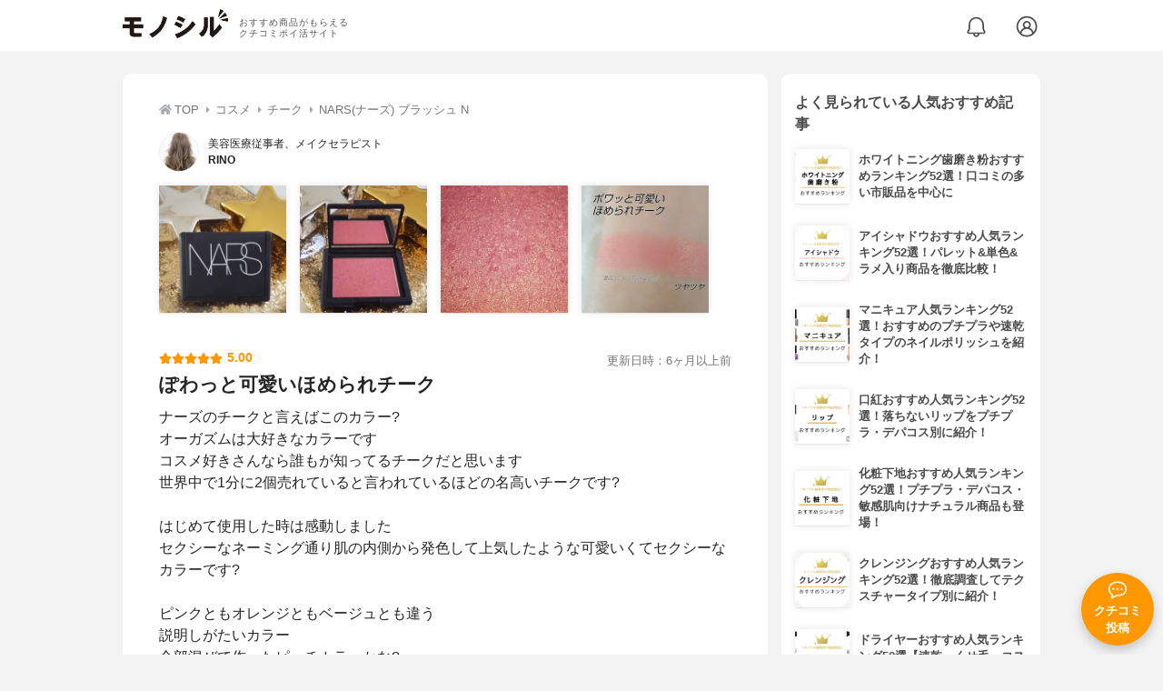

--- FILE ---
content_type: text/html; charset=utf-8
request_url: https://monocil.jp/reviews/34230/
body_size: 17049
content:
<!DOCTYPE html><html class="no-js" lang="ja"><head><meta charset="utf-8"/><meta content="width=device-width, initial-scale=1, viewport-fit=cover" name="viewport"/><meta content="on" http-equiv="x-dns-prefetch-control"/><title>『ぽわっと可愛いほめられチーク』by RINO : NARS(ナーズ) ブラッシュ Nの口コミ | モノシル</title><script async="">document.documentElement.classList.remove("no-js")</script><link crossorigin="" href="//storage.monocil.jp" rel="preconnect dns-prefetch"/><link href="//www.googletagmanager.com" rel="preconnect dns-prefetch"/><link href="//www.google-analytics.com" rel="dns-prefetch"/><link href="//www.googleadservices.com" rel="dns-prefetch"/><link href="//googleads.g.doubleclick.net" rel="dns-prefetch"/><meta content="index,follow" name="robots"/><meta content="RINOさんのNARS(ナーズ) ブラッシュ Nの良い点・メリットに関するリアルな感想・口コミレビュー。ナーズのチークと言えばこのカラー?オーガズムは大好きなカラー…" name="description"/><meta content="クチコミ,口コミ,評判,RINO,おすすめ,使用感,検証,批評,レビュー,チーク,女性" name="keywords"/><meta content="モノシル" name="author"/><meta content="summary_large_image" name="twitter:card"/><meta content="@monocil_jp" name="twitter:site"/><meta content="https://storage.monocil.jp/review_images/0f686831-0f65-4f90-b4be-9b65aeb267f5.jpg" name="thumbnail"/><meta content="https://storage.monocil.jp/review_images/0f686831-0f65-4f90-b4be-9b65aeb267f5.jpg" property="og:image"/><meta content="https://monocil.jp/reviews/34230/" property="og:url"/><meta content="『ぽわっと可愛いほめられチーク』by RINO : NARS(ナーズ) ブラッシュ Nの口コミ" property="og:title"/><meta content="website" property="og:type"/><meta content="RINOさんのNARS(ナーズ) ブラッシュ Nの良い点・メリットに関するリアルな感想・口コミレビュー。ナーズのチークと言えばこのカラー?オーガズムは大好きなカラー…" property="og:description"/><meta content="モノシル" property="og:site_name"/><meta content="ja_JP" property="og:locale"/><meta content="101949925008231" property="fb:admins"/><meta content="acf446edea54c81db5ba3ddece72d2c0" name="p:domain_verify"/><link href="https://storage.monocil.jp/static/common/favicon/favicon.ico" rel="icon" type="image/x-icon"/><link href="https://storage.monocil.jp/static/common/favicon/favicon.ico" rel="shortcut icon" type="image/x-icon"/><link href="https://storage.monocil.jp/static/common/favicon/apple-touch-icon.png" rel="apple-touch-icon" sizes="180x180"/><meta content="モノシル" name="apple-mobile-web-app-title"/><meta content="モノシル" name="application-name"/><meta content="#f3f3f3" name="msapplication-TileColor"/><meta content="#f3f3f3" name="theme-color"/><link href="https://monocil.jp/reviews/34230/" rel="canonical"/><link href="https://monocil.jp/feed/category-rankings/" rel="alternate" title="モノシル » ランキングフィード" type="application/rss+xml"/><link as="style" href="https://storage.monocil.jp/static/common/scss/main.css" rel="stylesheet preload" type="text/css"/><script defer="">const likeApiUrl='https://monocil.jp/reviews/like/';const likeImgUrl='https://storage.monocil.jp/static/common/svg/heart_outline.svg';const likedImgUrl='https://storage.monocil.jp/static/common/svg/heart.svg';const registerUrl='https://monocil.jp/users/me/login/';</script><link as="script" href="https://storage.monocil.jp/static/common/js/main.min.js" rel="preload"/><script defer="" src="https://storage.monocil.jp/static/common/js/main.min.js" type="text/javascript"></script><script>(function(w,d,s,l,i){w[l]=w[l]||[];w[l].push({'gtm.start':
      new Date().getTime(),event:'gtm.js'});var f=d.getElementsByTagName(s)[0],
      j=d.createElement(s),dl=l!='dataLayer'?'&l='+l:'';j.async=true;j.src=
      'https://www.googletagmanager.com/gtm.js?id='+i+dl;f.parentNode.insertBefore(j,f);
      })(window,document,'script','dataLayer','GTM-P59CKPP');</script><script type="application/ld+json">{"@context": "http://schema.org/", "@type": "Review", "author": {"@type": "Person", "image": "https://storage.monocil.jp/user_icons/d8211136-d908-446a-8bb4-81504833aa25.jpg", "name": "RINO", "url": "https://monocil.jp/users/cosme_nonnon/"}, "dateModified": "2021-03-15 00:57:50.265564+00:00", "datePublished": "2021-03-15 00:57:50.265535+00:00", "description": "RINOさんのNARS(ナーズ) ブラッシュ Nの良い点・メリットに関するリアルな感想・口コミレビュー。ナーズのチークと言えばこのカラー?オーガズムは大好きなカラー…", "image": ["https://storage.monocil.jp/review_images/0f686831-0f65-4f90-b4be-9b65aeb267f5.jpg", "https://storage.monocil.jp/review_images/569c6602-78c1-4ef8-b977-72ab537000d8.jpg", "https://storage.monocil.jp/review_images/6baadf29-6a66-42ae-b313-68a3d07957d6.jpg", "https://storage.monocil.jp/review_images/ab544250-ee66-4ea9-aa93-d654aed5b7ad.jpg"], "itemReviewed": {"@type": "Product", "aggregateRating": {"@type": "AggregateRating", "ratingCount": "58", "ratingValue": "3.98"}, "brand": {"@type": "Brand", "name": "NARS(ナーズ)"}, "image": "https://storage.monocil.jp/item_images/c937acf9-4fe3-42c6-9cfb-bebd8bbb3c5f.jpg", "name": "NARS(ナーズ) ブラッシュ N"}, "mainEntityOfPage": {"@id": "https://monocil.jp/reviews/34230/", "@type": "WebPage"}, "name": "『ぽわっと可愛いほめられチーク』by RINO : NARS(ナーズ) ブラッシュ Nの口コミ", "publisher": {"@id": "https://dot-a.co.jp/", "@type": "Organization", "name": "株式会社ドットエー"}, "reviewBody": "ナーズのチークと言えばこのカラー?オーガズムは大好きなカラーですコスメ好きさんなら誰もが知ってるチークだと思います世界中で1分に2個売れていると言われているほどの名高いチークです?はじめて使用した時は感動しましたセクシーなネーミング通り肌の内側から発色して上気したような可愛いくてセクシーなカラーです?ピンクともオレンジともベージュとも違う説明しがたいカラー全部混ぜて作ったピーチカラーかな?この可愛いくてセクシーなカラーには秘密があります…キラキラのゴールドラメが入っているのでブラシでのせた瞬間にツヤツヤキラキラの輝きを頬にあたえてくれますハイライトいらずのチークです?光のあたり方でキラキラと輝くのでとても綺麗ですブラシでクルクル塗りしなくても、塗った瞬間からキラキラツヤツヤに磨きあげたような頬にしてくれます?オーガズムを塗っている時は、なぜだかほめられ率が高いですどこのチーク⁉️って聞かれたことが何度もあります一瞬でポワッと可愛い頬にしてくれます✨発色良し、密着度良し、テクスチャー良し❗️持続性もあります?私の使い方は頬だけではなくアイシャドウとしても使用したりしています涙袋に薄く入れると可愛い目元になりますスタメンコスメの中でもかなりの上位にずっと居座っていますこれからも居座ると思います?デイリー使いからデートメイクまで、いろんなシーンに使用できるチークカラーだと思いますこれからの季節にもピッタリなカラーです", "reviewRating": {"@type": "Rating", "ratingValue": "5.0"}}</script></head><body><noscript><iframe height="0" src="https://www.googletagmanager.com/ns.html?id=GTM-P59CKPP" style="display:none;visibility:hidden" width="0"></iframe></noscript><header class="header"><div class="header__wrapper"><div class="header-logo"><a class="header-logo__link" href="https://monocil.jp/"><img alt="モノシル | おすすめ商品がもらえるクチコミポイ活サイト" class="header-logo__img" height="103" loading="eager" src="https://storage.monocil.jp/static/common/img/logo.png" width="372"/></a><p class="header-logo__subtitle">おすすめ商品がもらえる<br/>クチコミポイ活サイト</p></div><div class="header-link"><a class="header-link__notification" href="https://monocil.jp/notifications/list/" id="notification"><img alt="通知ページ" class="" height="27" loading="eager" src="https://storage.monocil.jp/static/common/svg/bell.svg" width="27"/></a> <a class="header-link__user" href="/users/me/login/"><img alt="ユーザーログイン・新規登録ページ" class="" height="28" loading="eager" src="https://storage.monocil.jp/static/common/svg/user.svg" width="28"/></a></div></div></header><a class="btn-review-post" href="https://monocil.jp/reviews/new/"><div class="btn-review-post__wrapper"><img alt="口コミ・評判投稿" class="btn-review-post__img lazy" data-src="https://storage.monocil.jp/static/common/svg/comment.svg" height="20" loading="lazy" src="[data-uri]" width="20"/><noscript><img alt="口コミ・評判投稿" class="btn-review-post__img lazy" height="20" loading="lazy" src="https://storage.monocil.jp/static/common/svg/comment.svg" width="20"/></noscript><p class="btn-review-post__txt">クチコミ<br/>投稿</p></div></a><div class="wrap"><main class="main"><header class="page-header page-header--conn-article"><nav class="breadcrumb"><ol class="breadcrumb__list" itemscope="" itemtype="http://schema.org/BreadcrumbList"><li class="breadcrumb__li" itemprop="itemListElement" itemscope="" itemtype="http://schema.org/ListItem"><a class="breadcrumb__link" href="https://monocil.jp/" itemprop="item"><div class="breadcrumb__icon-wrapper--home"><img alt="HOME" class="breadcrumb__icon--home" height="14" loading="eager" src="https://storage.monocil.jp/static/common/svg/home.svg" width="14"/></div><span itemprop="name">TOP</span></a><meta content="1" itemprop="position"/></li><li class="breadcrumb__li" itemprop="itemListElement" itemscope="" itemtype="http://schema.org/ListItem"><div class="breadcrumb__icon-wrapper"><img alt="コスメ" class="breadcrumb__icon" height="13" loading="eager" src="https://storage.monocil.jp/static/common/svg/caret_right.svg" width="5"/></div><a class="breadcrumb__link" href="https://monocil.jp/categories/rankings/3/" itemprop="item"><span itemprop="name">コスメ</span></a><meta content="2" itemprop="position"/></li><li class="breadcrumb__li" itemprop="itemListElement" itemscope="" itemtype="http://schema.org/ListItem"><div class="breadcrumb__icon-wrapper"><img alt="チーク" class="breadcrumb__icon lazy" data-src="https://storage.monocil.jp/static/common/svg/caret_right.svg" height="13" loading="lazy" src="[data-uri]" width="5"/><noscript><img alt="チーク" class="breadcrumb__icon lazy" height="13" loading="lazy" src="https://storage.monocil.jp/static/common/svg/caret_right.svg" width="5"/></noscript></div><a class="breadcrumb__link" href="https://monocil.jp/articles/28311/" itemprop="item"><span itemprop="name">チーク</span></a><meta content="3" itemprop="position"/></li><li class="breadcrumb__li" itemprop="itemListElement" itemscope="" itemtype="http://schema.org/ListItem"><div class="breadcrumb__icon-wrapper"><img alt="NARS(ナーズ) ブラッシュ N" class="breadcrumb__icon lazy" data-src="https://storage.monocil.jp/static/common/svg/caret_right.svg" height="13" loading="lazy" src="[data-uri]" width="5"/><noscript><img alt="NARS(ナーズ) ブラッシュ N" class="breadcrumb__icon lazy" height="13" loading="lazy" src="https://storage.monocil.jp/static/common/svg/caret_right.svg" width="5"/></noscript></div><a class="breadcrumb__link" href="https://monocil.jp/items/3329/" itemprop="item"><span itemprop="name">NARS(ナーズ) ブラッシュ N</span></a><meta content="4" itemprop="position"/></li></ol></nav><div class="review-detail-header"><div class="review-detail-header__user-prof"><a class="review-detail-header__user-link" href="https://monocil.jp/users/cosme_nonnon/"><div class="review-detail-header__user-icon-wrapper"><picture><source srcset="https://storage.monocil.jp/shrink-image/user_icons/d8211136-d908-446a-8bb4-81504833aa25.jpg.webp?width=88&amp;height=88" type="image/webp"/><img alt="RINO 美容医療従事者、メイクセラピスト" class="review-detail-header__user-icon" height="88" loading="eager" src="https://storage.monocil.jp/user_icons/d8211136-d908-446a-8bb4-81504833aa25.jpg" width="88"/></picture></div><div class="review-detail-header__user-txt"><p>美容医療従事者、メイクセラピスト</p><p><span class="bold">RINO</span></p></div></a></div><ul class="review-img-list"><li class="review-img-list__li"><a aria-label="NARS(ナーズ) ブラッシュを使ったRINOさんのクチコミ画像1" class="review-img-list__link" data-caption="NARS(ナーズ) ブラッシュを使ったRINOさんのクチコミ画像1" data-fancybox="
                 342303329" href="
https://storage.monocil.jp/shrink-image/review_images/0f686831-0f65-4f90-b4be-9b65aeb267f5.jpg.webp?width=750&amp;height=750"><picture><source data-srcset="https://storage.monocil.jp/shrink-image/review_images/0f686831-0f65-4f90-b4be-9b65aeb267f5.jpg.webp?width=300&amp;height=300" type="image/webp"/><img alt="NARS(ナーズ) ブラッシュを使ったRINOさんのクチコミ画像1" class="review-img-list__img lazy" data-src="https://storage.monocil.jp/review_images/0f686831-0f65-4f90-b4be-9b65aeb267f5.jpg" height="300" loading="lazy" src="[data-uri]" width="300"/></picture><noscript><picture><source srcset="https://storage.monocil.jp/shrink-image/review_images/0f686831-0f65-4f90-b4be-9b65aeb267f5.jpg.webp?width=300&amp;height=300" type="image/webp"/><img alt="NARS(ナーズ) ブラッシュを使ったRINOさんのクチコミ画像1" class="review-img-list__img lazy" height="300" loading="lazy" src="https://storage.monocil.jp/review_images/0f686831-0f65-4f90-b4be-9b65aeb267f5.jpg" width="300"/></picture></noscript></a></li><li class="review-img-list__li"><a aria-label="NARS(ナーズ) ブラッシュを使ったRINOさんのクチコミ画像2" class="review-img-list__link" data-caption="NARS(ナーズ) ブラッシュを使ったRINOさんのクチコミ画像2" data-fancybox="
                 342303329" href="
https://storage.monocil.jp/shrink-image/review_images/569c6602-78c1-4ef8-b977-72ab537000d8.jpg.webp?width=750&amp;height=750"><picture><source data-srcset="https://storage.monocil.jp/shrink-image/review_images/569c6602-78c1-4ef8-b977-72ab537000d8.jpg.webp?width=300&amp;height=300" type="image/webp"/><img alt="NARS(ナーズ) ブラッシュを使ったRINOさんのクチコミ画像2" class="review-img-list__img lazy" data-src="https://storage.monocil.jp/review_images/569c6602-78c1-4ef8-b977-72ab537000d8.jpg" height="300" loading="lazy" src="[data-uri]" width="300"/></picture><noscript><picture><source srcset="https://storage.monocil.jp/shrink-image/review_images/569c6602-78c1-4ef8-b977-72ab537000d8.jpg.webp?width=300&amp;height=300" type="image/webp"/><img alt="NARS(ナーズ) ブラッシュを使ったRINOさんのクチコミ画像2" class="review-img-list__img lazy" height="300" loading="lazy" src="https://storage.monocil.jp/review_images/569c6602-78c1-4ef8-b977-72ab537000d8.jpg" width="300"/></picture></noscript></a></li><li class="review-img-list__li"><a aria-label="NARS(ナーズ) ブラッシュを使ったRINOさんのクチコミ画像3" class="review-img-list__link" data-caption="NARS(ナーズ) ブラッシュを使ったRINOさんのクチコミ画像3" data-fancybox="
                 342303329" href="
https://storage.monocil.jp/shrink-image/review_images/6baadf29-6a66-42ae-b313-68a3d07957d6.jpg.webp?width=750&amp;height=750"><picture><source data-srcset="https://storage.monocil.jp/shrink-image/review_images/6baadf29-6a66-42ae-b313-68a3d07957d6.jpg.webp?width=300&amp;height=300" type="image/webp"/><img alt="NARS(ナーズ) ブラッシュを使ったRINOさんのクチコミ画像3" class="review-img-list__img lazy" data-src="https://storage.monocil.jp/review_images/6baadf29-6a66-42ae-b313-68a3d07957d6.jpg" height="300" loading="lazy" src="[data-uri]" width="300"/></picture><noscript><picture><source srcset="https://storage.monocil.jp/shrink-image/review_images/6baadf29-6a66-42ae-b313-68a3d07957d6.jpg.webp?width=300&amp;height=300" type="image/webp"/><img alt="NARS(ナーズ) ブラッシュを使ったRINOさんのクチコミ画像3" class="review-img-list__img lazy" height="300" loading="lazy" src="https://storage.monocil.jp/review_images/6baadf29-6a66-42ae-b313-68a3d07957d6.jpg" width="300"/></picture></noscript></a></li><li class="review-img-list__li"><a aria-label="NARS(ナーズ) ブラッシュを使ったRINOさんのクチコミ画像4" class="review-img-list__link" data-caption="NARS(ナーズ) ブラッシュを使ったRINOさんのクチコミ画像4" data-fancybox="
                 342303329" href="
https://storage.monocil.jp/shrink-image/review_images/ab544250-ee66-4ea9-aa93-d654aed5b7ad.jpg.webp?width=750&amp;height=750"><picture><source data-srcset="https://storage.monocil.jp/shrink-image/review_images/ab544250-ee66-4ea9-aa93-d654aed5b7ad.jpg.webp?width=300&amp;height=300" type="image/webp"/><img alt="NARS(ナーズ) ブラッシュを使ったRINOさんのクチコミ画像4" class="review-img-list__img lazy" data-src="https://storage.monocil.jp/review_images/ab544250-ee66-4ea9-aa93-d654aed5b7ad.jpg" height="300" loading="lazy" src="[data-uri]" width="300"/></picture><noscript><picture><source srcset="https://storage.monocil.jp/shrink-image/review_images/ab544250-ee66-4ea9-aa93-d654aed5b7ad.jpg.webp?width=300&amp;height=300" type="image/webp"/><img alt="NARS(ナーズ) ブラッシュを使ったRINOさんのクチコミ画像4" class="review-img-list__img lazy" height="300" loading="lazy" src="https://storage.monocil.jp/review_images/ab544250-ee66-4ea9-aa93-d654aed5b7ad.jpg" width="300"/></picture></noscript></a></li></ul><div class="review-detail-header__flex-container"><div class="rate-star"><span class="rate-star__star"><img alt="★" data-src="https://storage.monocil.jp/static/common/svg/star.svg" height="14" loading="lazy" src="https://storage.monocil.jp/static/common/svg/star.svg" width="14"/><img alt="★" data-src="https://storage.monocil.jp/static/common/svg/star.svg" height="14" loading="lazy" src="https://storage.monocil.jp/static/common/svg/star.svg" width="14"/><img alt="★" data-src="https://storage.monocil.jp/static/common/svg/star.svg" height="14" loading="lazy" src="https://storage.monocil.jp/static/common/svg/star.svg" width="14"/><img alt="★" data-src="https://storage.monocil.jp/static/common/svg/star.svg" height="14" loading="lazy" src="https://storage.monocil.jp/static/common/svg/star.svg" width="14"/><img alt="★" data-src="https://storage.monocil.jp/static/common/svg/star.svg" height="14" loading="lazy" src="https://storage.monocil.jp/static/common/svg/star.svg" width="14"/></span><span class="rate-star__rate">5.00</span></div><div class="review-detail-header__date"><time class="review-detail-header__update-time" datetime="2021-03-15 00:57:50.265564+00:00" itemprop="dateModified">更新日時：6ヶ月以上前</time></div></div><h1 class="review-detail-header__title">ぽわっと可愛いほめられチーク</h1></div></header><article><div class="review-details"><p class="review-details__txt">ナーズのチークと言えばこのカラー?<br/>オーガズムは大好きなカラーです<br/>コスメ好きさんなら誰もが知ってるチークだと思います<br/>世界中で1分に2個売れていると言われているほどの名高いチークです?<br/><br/>はじめて使用した時は感動しました<br/>セクシーなネーミング通り肌の内側から発色して上気したような可愛いくてセクシーなカラーです?<br/><br/>ピンクともオレンジともベージュとも違う<br/>説明しがたいカラー<br/>全部混ぜて作ったピーチカラーかな?<br/>この可愛いくてセクシーなカラーには秘密があります…<br/>キラキラのゴールドラメが入っているのでブラシでのせた瞬間にツヤツヤキラキラの輝きを頬にあたえてくれます<br/>ハイライトいらずのチークです?<br/>光のあたり方でキラキラと輝くのでとても綺麗です<br/>ブラシでクルクル塗りしなくても、塗った瞬間からキラキラツヤツヤに磨きあげたような頬にしてくれます?<br/><br/>オーガズムを塗っている時は、なぜだかほめられ率が高いです<br/>どこのチーク⁉️って聞かれたことが何度もあります<br/>一瞬でポワッと可愛い頬にしてくれます✨<br/>発色良し、密着度良し、テクスチャー良し❗️持続性もあります?<br/><br/>私の使い方は頬だけではなくアイシャドウとしても使用したりしています<br/>涙袋に薄く入れると可愛い目元になります<br/><br/>スタメンコスメの中でもかなりの上位にずっと居座っています<br/>これからも居座ると思います?<br/><br/>デイリー使いからデートメイクまで、いろんなシーンに使用できるチークカラーだと思います<br/>これからの季節にもピッタリなカラーです</p><div class="review-details__reaction"><button class="review-details__like-btn" id="likeBtn34230" onclick="like(34230)"><img alt="いいねハート" class="like lazy" data-src="https://storage.monocil.jp/static/common/svg/heart_outline.svg" height="28" loading="lazy" src="[data-uri]" width="28"/><noscript><img alt="いいねハート" class="like lazy" height="28" loading="lazy" src="https://storage.monocil.jp/static/common/svg/heart_outline.svg" width="28"/></noscript></button><button class="review-details__share-btn" id="modalOpenBtn"><img alt="シェア" class="review-details__share-icon lazy" data-src="https://storage.monocil.jp/static/common/svg/share.svg" height="27" loading="lazy" src="[data-uri]" width="27"/><noscript><img alt="シェア" class="review-details__share-icon lazy" height="27" loading="lazy" src="https://storage.monocil.jp/static/common/svg/share.svg" width="27"/></noscript></button></div><a href="https://monocil.jp/items/3329/"><div class="review-details__product"><div class="review-details__product-img-wrapper"><picture><source data-srcset="https://storage.monocil.jp/shrink-image/item_images/c937acf9-4fe3-42c6-9cfb-bebd8bbb3c5f.jpg.webp?width=88&amp;height=88" type="image/webp"/><img alt="NARS(ナーズ) ブラッシュ N" class="review-details__product-img lazy" data-src="https://storage.monocil.jp/item_images/c937acf9-4fe3-42c6-9cfb-bebd8bbb3c5f.jpg" height="88" loading="lazy" src="[data-uri]" width="88"/></picture><noscript><picture><source srcset="https://storage.monocil.jp/shrink-image/item_images/c937acf9-4fe3-42c6-9cfb-bebd8bbb3c5f.jpg.webp?width=88&amp;height=88" type="image/webp"/><img alt="NARS(ナーズ) ブラッシュ N" class="review-details__product-img lazy" height="88" loading="lazy" src="https://storage.monocil.jp/item_images/c937acf9-4fe3-42c6-9cfb-bebd8bbb3c5f.jpg" width="88"/></picture></noscript></div><div class="review-details__product-txt"><p>NARS(ナーズ)</p><p>ブラッシュ N</p></div></div></a></div><div class="divider"></div><section class="list-container"><div class="list-container__header"><h2 class="list-container__title">チークおすすめランキング</h2></div><ul class="product-slide-list"><li class="product-slide-list__li"><a href="https://monocil.jp/items/3369/"><div class="product-slide-list__li-content-wrapper"><p class="rank-num--1">1位</p><div class="product-slide-list__img-wrapper"><picture><source data-srcset="https://storage.monocil.jp/shrink-image/item_images/8bd36cfd-e222-4af8-8068-1587cedf9b15.jpg.webp?width=375&amp;height=375" type="image/webp"/><img alt="チークおすすめ商品：CLINIQUE(クリニーク) チーク ポップ" class="product-slide-list__img lazy" data-src="https://storage.monocil.jp/item_images/8bd36cfd-e222-4af8-8068-1587cedf9b15.jpg" height="375" loading="lazy" src="[data-uri]" width="375"/></picture><noscript><picture><source srcset="https://storage.monocil.jp/shrink-image/item_images/8bd36cfd-e222-4af8-8068-1587cedf9b15.jpg.webp?width=375&amp;height=375" type="image/webp"/><img alt="チークおすすめ商品：CLINIQUE(クリニーク) チーク ポップ" class="product-slide-list__img lazy" height="375" loading="lazy" src="https://storage.monocil.jp/item_images/8bd36cfd-e222-4af8-8068-1587cedf9b15.jpg" width="375"/></picture></noscript></div><p class="product-slide-list__txt-brand-name">CLINIQUE(クリニーク)</p><p class="product-slide-list__txt-products-name">チーク ポップ</p><div class="rate-star"><span class="rate-star__star"><img alt="★" data-src="https://storage.monocil.jp/static/common/svg/star.svg" height="14" loading="lazy" src="https://storage.monocil.jp/static/common/svg/star.svg" width="14"/><img alt="★" data-src="https://storage.monocil.jp/static/common/svg/star.svg" height="14" loading="lazy" src="https://storage.monocil.jp/static/common/svg/star.svg" width="14"/><img alt="★" data-src="https://storage.monocil.jp/static/common/svg/star.svg" height="14" loading="lazy" src="https://storage.monocil.jp/static/common/svg/star.svg" width="14"/><img alt="★" data-src="https://storage.monocil.jp/static/common/svg/star_half.svg" height="13" loading="lazy" src="https://storage.monocil.jp/static/common/svg/star_half.svg" width="13"/><img alt="☆" data-src="https://storage.monocil.jp/static/common/svg/star_empty.svg" height="14" loading="lazy" src="https://storage.monocil.jp/static/common/svg/star_empty.svg" width="14"/></span><span class="rate-star__rate">3.99</span><span class="rate-star__reviews-cnt">(70)</span></div><p class="product-slide-list__txt-price">¥1,548</p></div></a></li><li class="product-slide-list__li"><a href="https://monocil.jp/items/3550/"><div class="product-slide-list__li-content-wrapper"><p class="rank-num--2">2位</p><div class="product-slide-list__img-wrapper"><picture><source data-srcset="https://storage.monocil.jp/shrink-image/item_images/381ecdb7-7f0f-4dd2-99cc-d8f23f1ea598.jpg.webp?width=375&amp;height=375" type="image/webp"/><img alt="チークおすすめ商品：SUQQU(スック) ブラーリング カラー ブラッシュ" class="product-slide-list__img lazy" data-src="https://storage.monocil.jp/item_images/381ecdb7-7f0f-4dd2-99cc-d8f23f1ea598.jpg" height="375" loading="lazy" src="[data-uri]" width="375"/></picture><noscript><picture><source srcset="https://storage.monocil.jp/shrink-image/item_images/381ecdb7-7f0f-4dd2-99cc-d8f23f1ea598.jpg.webp?width=375&amp;height=375" type="image/webp"/><img alt="チークおすすめ商品：SUQQU(スック) ブラーリング カラー ブラッシュ" class="product-slide-list__img lazy" height="375" loading="lazy" src="https://storage.monocil.jp/item_images/381ecdb7-7f0f-4dd2-99cc-d8f23f1ea598.jpg" width="375"/></picture></noscript></div><p class="product-slide-list__txt-brand-name">SUQQU(スック)</p><p class="product-slide-list__txt-products-name">ブラーリング カラー ブラッシュ</p><div class="rate-star"><span class="rate-star__star"><img alt="★" data-src="https://storage.monocil.jp/static/common/svg/star.svg" height="14" loading="lazy" src="https://storage.monocil.jp/static/common/svg/star.svg" width="14"/><img alt="★" data-src="https://storage.monocil.jp/static/common/svg/star.svg" height="14" loading="lazy" src="https://storage.monocil.jp/static/common/svg/star.svg" width="14"/><img alt="★" data-src="https://storage.monocil.jp/static/common/svg/star.svg" height="14" loading="lazy" src="https://storage.monocil.jp/static/common/svg/star.svg" width="14"/><img alt="★" data-src="https://storage.monocil.jp/static/common/svg/star_half.svg" height="13" loading="lazy" src="https://storage.monocil.jp/static/common/svg/star_half.svg" width="13"/><img alt="☆" data-src="https://storage.monocil.jp/static/common/svg/star_empty.svg" height="14" loading="lazy" src="https://storage.monocil.jp/static/common/svg/star_empty.svg" width="14"/></span><span class="rate-star__rate">3.99</span><span class="rate-star__reviews-cnt">(27)</span></div><p class="product-slide-list__txt-price">¥5,526</p></div></a></li><li class="product-slide-list__li"><a href="https://monocil.jp/items/3560/"><div class="product-slide-list__li-content-wrapper"><p class="rank-num--3">3位</p><div class="product-slide-list__img-wrapper"><picture><source data-srcset="https://storage.monocil.jp/shrink-image/item_images/5cef9b88-a18a-41e0-8b2d-fae0086bd2dc.jpg.webp?width=375&amp;height=375" type="image/webp"/><img alt="チークおすすめ商品：YVES SAINT LAURENT(イヴ・サンローラン) ブラッシュクチュール" class="product-slide-list__img lazy" data-src="https://storage.monocil.jp/item_images/5cef9b88-a18a-41e0-8b2d-fae0086bd2dc.jpg" height="375" loading="lazy" src="[data-uri]" width="375"/></picture><noscript><picture><source srcset="https://storage.monocil.jp/shrink-image/item_images/5cef9b88-a18a-41e0-8b2d-fae0086bd2dc.jpg.webp?width=375&amp;height=375" type="image/webp"/><img alt="チークおすすめ商品：YVES SAINT LAURENT(イヴ・サンローラン) ブラッシュクチュール" class="product-slide-list__img lazy" height="375" loading="lazy" src="https://storage.monocil.jp/item_images/5cef9b88-a18a-41e0-8b2d-fae0086bd2dc.jpg" width="375"/></picture></noscript></div><p class="product-slide-list__txt-brand-name">YVES SAINT LAURENT(イヴ・サンローラン)</p><p class="product-slide-list__txt-products-name">ブラッシュクチュール</p><div class="rate-star"><span class="rate-star__star"><img alt="★" data-src="https://storage.monocil.jp/static/common/svg/star.svg" height="14" loading="lazy" src="https://storage.monocil.jp/static/common/svg/star.svg" width="14"/><img alt="★" data-src="https://storage.monocil.jp/static/common/svg/star.svg" height="14" loading="lazy" src="https://storage.monocil.jp/static/common/svg/star.svg" width="14"/><img alt="★" data-src="https://storage.monocil.jp/static/common/svg/star.svg" height="14" loading="lazy" src="https://storage.monocil.jp/static/common/svg/star.svg" width="14"/><img alt="★" data-src="https://storage.monocil.jp/static/common/svg/star_half.svg" height="13" loading="lazy" src="https://storage.monocil.jp/static/common/svg/star_half.svg" width="13"/><img alt="☆" data-src="https://storage.monocil.jp/static/common/svg/star_empty.svg" height="14" loading="lazy" src="https://storage.monocil.jp/static/common/svg/star_empty.svg" width="14"/></span><span class="rate-star__rate">3.99</span><span class="rate-star__reviews-cnt">(6)</span></div><p class="product-slide-list__txt-price">¥6,600</p></div></a></li><li class="product-slide-list__li"><a href="https://monocil.jp/items/3381/"><div class="product-slide-list__li-content-wrapper"><p class="rank-num">4位</p><div class="product-slide-list__img-wrapper"><picture><source data-srcset="https://storage.monocil.jp/shrink-image/item_images/21ba0a3f-4854-48cb-8b2f-2d9d1f24d340.jpg.webp?width=375&amp;height=375" type="image/webp"/><img alt="チークおすすめ商品：CANMAKE(キャンメイク) クリームチーク" class="product-slide-list__img lazy" data-src="https://storage.monocil.jp/item_images/21ba0a3f-4854-48cb-8b2f-2d9d1f24d340.jpg" height="375" loading="lazy" src="[data-uri]" width="375"/></picture><noscript><picture><source srcset="https://storage.monocil.jp/shrink-image/item_images/21ba0a3f-4854-48cb-8b2f-2d9d1f24d340.jpg.webp?width=375&amp;height=375" type="image/webp"/><img alt="チークおすすめ商品：CANMAKE(キャンメイク) クリームチーク" class="product-slide-list__img lazy" height="375" loading="lazy" src="https://storage.monocil.jp/item_images/21ba0a3f-4854-48cb-8b2f-2d9d1f24d340.jpg" width="375"/></picture></noscript></div><p class="product-slide-list__txt-brand-name">CANMAKE(キャンメイク)</p><p class="product-slide-list__txt-products-name">クリームチーク</p><div class="rate-star"><span class="rate-star__star"><img alt="★" data-src="https://storage.monocil.jp/static/common/svg/star.svg" height="14" loading="lazy" src="https://storage.monocil.jp/static/common/svg/star.svg" width="14"/><img alt="★" data-src="https://storage.monocil.jp/static/common/svg/star.svg" height="14" loading="lazy" src="https://storage.monocil.jp/static/common/svg/star.svg" width="14"/><img alt="★" data-src="https://storage.monocil.jp/static/common/svg/star.svg" height="14" loading="lazy" src="https://storage.monocil.jp/static/common/svg/star.svg" width="14"/><img alt="★" data-src="https://storage.monocil.jp/static/common/svg/star_half.svg" height="13" loading="lazy" src="https://storage.monocil.jp/static/common/svg/star_half.svg" width="13"/><img alt="☆" data-src="https://storage.monocil.jp/static/common/svg/star_empty.svg" height="14" loading="lazy" src="https://storage.monocil.jp/static/common/svg/star_empty.svg" width="14"/></span><span class="rate-star__rate">3.98</span><span class="rate-star__reviews-cnt">(107)</span></div><p class="product-slide-list__txt-price">¥600</p></div></a></li><li class="product-slide-list__li"><a href="https://monocil.jp/items/3329/"><div class="product-slide-list__li-content-wrapper"><p class="rank-num">5位</p><div class="product-slide-list__img-wrapper"><picture><source data-srcset="https://storage.monocil.jp/shrink-image/item_images/c937acf9-4fe3-42c6-9cfb-bebd8bbb3c5f.jpg.webp?width=375&amp;height=375" type="image/webp"/><img alt="チークおすすめ商品：NARS(ナーズ) ブラッシュ N" class="product-slide-list__img lazy" data-src="https://storage.monocil.jp/item_images/c937acf9-4fe3-42c6-9cfb-bebd8bbb3c5f.jpg" height="375" loading="lazy" src="[data-uri]" width="375"/></picture><noscript><picture><source srcset="https://storage.monocil.jp/shrink-image/item_images/c937acf9-4fe3-42c6-9cfb-bebd8bbb3c5f.jpg.webp?width=375&amp;height=375" type="image/webp"/><img alt="チークおすすめ商品：NARS(ナーズ) ブラッシュ N" class="product-slide-list__img lazy" height="375" loading="lazy" src="https://storage.monocil.jp/item_images/c937acf9-4fe3-42c6-9cfb-bebd8bbb3c5f.jpg" width="375"/></picture></noscript></div><p class="product-slide-list__txt-brand-name">NARS(ナーズ)</p><p class="product-slide-list__txt-products-name">ブラッシュ N</p><div class="rate-star"><span class="rate-star__star"><img alt="★" data-src="https://storage.monocil.jp/static/common/svg/star.svg" height="14" loading="lazy" src="https://storage.monocil.jp/static/common/svg/star.svg" width="14"/><img alt="★" data-src="https://storage.monocil.jp/static/common/svg/star.svg" height="14" loading="lazy" src="https://storage.monocil.jp/static/common/svg/star.svg" width="14"/><img alt="★" data-src="https://storage.monocil.jp/static/common/svg/star.svg" height="14" loading="lazy" src="https://storage.monocil.jp/static/common/svg/star.svg" width="14"/><img alt="★" data-src="https://storage.monocil.jp/static/common/svg/star_half.svg" height="13" loading="lazy" src="https://storage.monocil.jp/static/common/svg/star_half.svg" width="13"/><img alt="☆" data-src="https://storage.monocil.jp/static/common/svg/star_empty.svg" height="14" loading="lazy" src="https://storage.monocil.jp/static/common/svg/star_empty.svg" width="14"/></span><span class="rate-star__rate">3.98</span><span class="rate-star__reviews-cnt">(58)</span></div><p class="product-slide-list__txt-price">¥2,334</p></div></a></li></ul><div class="list-container__see-more-link-wrapper"><a class="list-container__see-more-link" href="https://monocil.jp/articles/28311/">チークランキングをもっと見る</a></div></section><div class="divider"></div><section class="list-container--reviews"><div class="list-tab"><div class="list-tab__tabs--reviews"><div class="list-tab__tab-item"><h2 class="list-tab__tab-item-title">関連おすすめクチコミ</h2></div></div></div><div class="divider"></div><ul class="review-list"><li class="review-list__li"><div class="review-container"><div class="review-container__header"><div class="review-container__prof"><a class="review-container__prof-link" href="https://monocil.jp/users/yung/"><div class="review-container__prof-img-wrapper"><picture><source data-srcset="https://storage.monocil.jp/shrink-image/user_icons/98805491-432a-4d46-b8ef-da977d891071.png.webp?width=88&amp;height=88" type="image/webp"/><img alt="yung / 30代後半 / 女性のプロフィール画像" class="review-container__prof-img lazy" data-src="https://storage.monocil.jp/user_icons/98805491-432a-4d46-b8ef-da977d891071.png" height="88" loading="lazy" src="[data-uri]" width="88"/></picture><noscript><picture><source srcset="https://storage.monocil.jp/shrink-image/user_icons/98805491-432a-4d46-b8ef-da977d891071.png.webp?width=88&amp;height=88" type="image/webp"/><img alt="yung / 30代後半 / 女性のプロフィール画像" class="review-container__prof-img lazy" height="88" loading="lazy" src="https://storage.monocil.jp/user_icons/98805491-432a-4d46-b8ef-da977d891071.png" width="88"/></picture></noscript></div><div class="review-container__prof-txt-wrapper"><p class="review-container__prof-txt">ビューティーカウンセラー☆化粧品販売☆メ…</p><p class="review-container__prof-txt"><span class="bold">yung</span></p></div></a></div></div><div class="review-container__main"><a class="review-container__link" href="https://monocil.jp/reviews/106480/"><ul class="review-container__img-list"><li class="review-container__img-li"><picture><source data-srcset="https://storage.monocil.jp/shrink-image/review_images/a5b5fd02-2c9b-41cb-aa06-dea896cfae1e.jpeg.webp?width=300&amp;height=300" type="image/webp"/><img alt="VIDIVICI(ビディビーチ) ペタルグロウクリームチークの良い点・メリットに関するyungさんの口コミ画像1" class="review-container__img lazy" data-src="https://storage.monocil.jp/review_images/a5b5fd02-2c9b-41cb-aa06-dea896cfae1e.jpeg" height="300" loading="lazy" src="[data-uri]" width="300"/></picture><noscript><picture><source srcset="https://storage.monocil.jp/shrink-image/review_images/a5b5fd02-2c9b-41cb-aa06-dea896cfae1e.jpeg.webp?width=300&amp;height=300" type="image/webp"/><img alt="VIDIVICI(ビディビーチ) ペタルグロウクリームチークの良い点・メリットに関するyungさんの口コミ画像1" class="review-container__img lazy" height="300" loading="lazy" src="https://storage.monocil.jp/review_images/a5b5fd02-2c9b-41cb-aa06-dea896cfae1e.jpeg" width="300"/></picture></noscript></li><li class="review-container__img-li"><picture><source data-srcset="https://storage.monocil.jp/shrink-image/review_images/4d23f279-4f91-4cf5-8943-bf54f7acebfd.jpeg.webp?width=300&amp;height=300" type="image/webp"/><img alt="VIDIVICI(ビディビーチ) ペタルグロウクリームチークの良い点・メリットに関するyungさんの口コミ画像2" class="review-container__img lazy" data-src="https://storage.monocil.jp/review_images/4d23f279-4f91-4cf5-8943-bf54f7acebfd.jpeg" height="300" loading="lazy" src="[data-uri]" width="300"/></picture><noscript><picture><source srcset="https://storage.monocil.jp/shrink-image/review_images/4d23f279-4f91-4cf5-8943-bf54f7acebfd.jpeg.webp?width=300&amp;height=300" type="image/webp"/><img alt="VIDIVICI(ビディビーチ) ペタルグロウクリームチークの良い点・メリットに関するyungさんの口コミ画像2" class="review-container__img lazy" height="300" loading="lazy" src="https://storage.monocil.jp/review_images/4d23f279-4f91-4cf5-8943-bf54f7acebfd.jpeg" width="300"/></picture></noscript></li><li class="review-container__img-li"><picture><source data-srcset="https://storage.monocil.jp/shrink-image/review_images/c5929f14-2a6b-4add-a412-37fcc62e8807.jpeg.webp?width=300&amp;height=300" type="image/webp"/><img alt="VIDIVICI(ビディビーチ) ペタルグロウクリームチークの良い点・メリットに関するyungさんの口コミ画像3" class="review-container__img lazy" data-src="https://storage.monocil.jp/review_images/c5929f14-2a6b-4add-a412-37fcc62e8807.jpeg" height="300" loading="lazy" src="[data-uri]" width="300"/></picture><noscript><picture><source srcset="https://storage.monocil.jp/shrink-image/review_images/c5929f14-2a6b-4add-a412-37fcc62e8807.jpeg.webp?width=300&amp;height=300" type="image/webp"/><img alt="VIDIVICI(ビディビーチ) ペタルグロウクリームチークの良い点・メリットに関するyungさんの口コミ画像3" class="review-container__img lazy" height="300" loading="lazy" src="https://storage.monocil.jp/review_images/c5929f14-2a6b-4add-a412-37fcc62e8807.jpeg" width="300"/></picture></noscript></li></ul><div class="review-container__detail-wrapper"><div class="rate-star"><span class="rate-star__star"><img alt="★" data-src="https://storage.monocil.jp/static/common/svg/star.svg" height="14" loading="lazy" src="https://storage.monocil.jp/static/common/svg/star.svg" width="14"/><img alt="★" data-src="https://storage.monocil.jp/static/common/svg/star.svg" height="14" loading="lazy" src="https://storage.monocil.jp/static/common/svg/star.svg" width="14"/><img alt="★" data-src="https://storage.monocil.jp/static/common/svg/star.svg" height="14" loading="lazy" src="https://storage.monocil.jp/static/common/svg/star.svg" width="14"/><img alt="★" data-src="https://storage.monocil.jp/static/common/svg/star.svg" height="14" loading="lazy" src="https://storage.monocil.jp/static/common/svg/star.svg" width="14"/><img alt="★" data-src="https://storage.monocil.jp/static/common/svg/star.svg" height="14" loading="lazy" src="https://storage.monocil.jp/static/common/svg/star.svg" width="14"/></span><span class="rate-star__rate">5.00</span></div><h3 class="review-container__title">はなびらのような可愛い色合い</h3><p class="review-container__desc">**⁡________________⁡⁡VIDIVICI⁡ペタルグロウクリームチーク09 BLOOMING BERRY⁡_________________*初…<span class="review-container__desc-see-more">続きを見る</span></p></div></a></div><div class="review-container__footer"><div class="review-container__reaction"><button class="review-container__like-btn" id="likeBtn106480" onclick="like(106480)"><img alt="いいねハート" class="like lazy" data-src="https://storage.monocil.jp/static/common/svg/heart_outline.svg" height="28" loading="lazy" src="[data-uri]" width="28"/><noscript><img alt="いいねハート" class="like lazy" height="28" loading="lazy" src="https://storage.monocil.jp/static/common/svg/heart_outline.svg" width="28"/></noscript></button></div><a href="https://monocil.jp/items/123796/"><div class="review-container__product"><div class="review-container__product-img-wrapper"><picture><source data-srcset="https://storage.monocil.jp/shrink-image/item_images/2eecad5e-1c7d-45d9-9ff7-097d5ecec5af.jpg.webp?width=88&amp;height=88" type="image/webp"/><img alt="VIDIVICI(ビディビーチ) ペタルグロウクリームチーク" class="review-container__product-img lazy" data-src="https://storage.monocil.jp/item_images/2eecad5e-1c7d-45d9-9ff7-097d5ecec5af.jpg" height="88" loading="lazy" src="[data-uri]" width="88"/></picture><noscript><picture><source srcset="https://storage.monocil.jp/shrink-image/item_images/2eecad5e-1c7d-45d9-9ff7-097d5ecec5af.jpg.webp?width=88&amp;height=88" type="image/webp"/><img alt="VIDIVICI(ビディビーチ) ペタルグロウクリームチーク" class="review-container__product-img lazy" height="88" loading="lazy" src="https://storage.monocil.jp/item_images/2eecad5e-1c7d-45d9-9ff7-097d5ecec5af.jpg" width="88"/></picture></noscript></div><div class="review-container__product-name"><p class="review-container__product-txt">VIDIVICI(ビディビーチ)</p><p class="review-container__product-txt">ペタルグロウクリームチーク</p></div></div></a></div></div></li><li class="review-list__li"><div class="review-container"><div class="review-container__header"><div class="review-container__prof"><a class="review-container__prof-link" href="https://monocil.jp/users/yousou/"><div class="review-container__prof-img-wrapper"><picture><source data-srcset="https://storage.monocil.jp/shrink-image/user_icons/19bd7680-d7a1-47f6-9286-c97389c02622.jpeg.webp?width=88&amp;height=88" type="image/webp"/><img alt="トラネコ / 40代前半 / 女性のプロフィール画像" class="review-container__prof-img lazy" data-src="https://storage.monocil.jp/user_icons/19bd7680-d7a1-47f6-9286-c97389c02622.jpeg" height="88" loading="lazy" src="[data-uri]" width="88"/></picture><noscript><picture><source srcset="https://storage.monocil.jp/shrink-image/user_icons/19bd7680-d7a1-47f6-9286-c97389c02622.jpeg.webp?width=88&amp;height=88" type="image/webp"/><img alt="トラネコ / 40代前半 / 女性のプロフィール画像" class="review-container__prof-img lazy" height="88" loading="lazy" src="https://storage.monocil.jp/user_icons/19bd7680-d7a1-47f6-9286-c97389c02622.jpeg" width="88"/></picture></noscript></div><div class="review-container__prof-txt-wrapper"><p class="review-container__prof-txt">スキンケア大好き</p><p class="review-container__prof-txt"><span class="bold">トラネコ</span></p></div></a></div></div><div class="review-container__main"><a class="review-container__link" href="https://monocil.jp/reviews/106451/"><ul class="review-container__img-list"><li class="review-container__img-li"><picture><source data-srcset="https://storage.monocil.jp/shrink-image/review_images/bf43538a-25f2-49dc-890e-b2de10de707e.jpeg.webp?width=300&amp;height=300" type="image/webp"/><img alt="VIDIVICI(ビディビーチ) ペタルグロウクリームチークの良い点・メリットに関するトラネコさんの口コミ画像1" class="review-container__img lazy" data-src="https://storage.monocil.jp/review_images/bf43538a-25f2-49dc-890e-b2de10de707e.jpeg" height="300" loading="lazy" src="[data-uri]" width="300"/></picture><noscript><picture><source srcset="https://storage.monocil.jp/shrink-image/review_images/bf43538a-25f2-49dc-890e-b2de10de707e.jpeg.webp?width=300&amp;height=300" type="image/webp"/><img alt="VIDIVICI(ビディビーチ) ペタルグロウクリームチークの良い点・メリットに関するトラネコさんの口コミ画像1" class="review-container__img lazy" height="300" loading="lazy" src="https://storage.monocil.jp/review_images/bf43538a-25f2-49dc-890e-b2de10de707e.jpeg" width="300"/></picture></noscript></li><li class="review-container__img-li"><picture><source data-srcset="https://storage.monocil.jp/shrink-image/review_images/c6bb6f50-e971-4da1-a1db-8592c92eb153.jpeg.webp?width=300&amp;height=300" type="image/webp"/><img alt="VIDIVICI(ビディビーチ) ペタルグロウクリームチークの良い点・メリットに関するトラネコさんの口コミ画像2" class="review-container__img lazy" data-src="https://storage.monocil.jp/review_images/c6bb6f50-e971-4da1-a1db-8592c92eb153.jpeg" height="300" loading="lazy" src="[data-uri]" width="300"/></picture><noscript><picture><source srcset="https://storage.monocil.jp/shrink-image/review_images/c6bb6f50-e971-4da1-a1db-8592c92eb153.jpeg.webp?width=300&amp;height=300" type="image/webp"/><img alt="VIDIVICI(ビディビーチ) ペタルグロウクリームチークの良い点・メリットに関するトラネコさんの口コミ画像2" class="review-container__img lazy" height="300" loading="lazy" src="https://storage.monocil.jp/review_images/c6bb6f50-e971-4da1-a1db-8592c92eb153.jpeg" width="300"/></picture></noscript></li><li class="review-container__img-li"><picture><source data-srcset="https://storage.monocil.jp/shrink-image/review_images/9dabb5f3-3858-4c43-bcce-6b8300a1cf13.jpeg.webp?width=300&amp;height=300" type="image/webp"/><img alt="VIDIVICI(ビディビーチ) ペタルグロウクリームチークの良い点・メリットに関するトラネコさんの口コミ画像3" class="review-container__img lazy" data-src="https://storage.monocil.jp/review_images/9dabb5f3-3858-4c43-bcce-6b8300a1cf13.jpeg" height="300" loading="lazy" src="[data-uri]" width="300"/></picture><noscript><picture><source srcset="https://storage.monocil.jp/shrink-image/review_images/9dabb5f3-3858-4c43-bcce-6b8300a1cf13.jpeg.webp?width=300&amp;height=300" type="image/webp"/><img alt="VIDIVICI(ビディビーチ) ペタルグロウクリームチークの良い点・メリットに関するトラネコさんの口コミ画像3" class="review-container__img lazy" height="300" loading="lazy" src="https://storage.monocil.jp/review_images/9dabb5f3-3858-4c43-bcce-6b8300a1cf13.jpeg" width="300"/></picture></noscript></li></ul><div class="review-container__detail-wrapper"><div class="rate-star"><span class="rate-star__star"><img alt="★" data-src="https://storage.monocil.jp/static/common/svg/star.svg" height="14" loading="lazy" src="https://storage.monocil.jp/static/common/svg/star.svg" width="14"/><img alt="★" data-src="https://storage.monocil.jp/static/common/svg/star.svg" height="14" loading="lazy" src="https://storage.monocil.jp/static/common/svg/star.svg" width="14"/><img alt="★" data-src="https://storage.monocil.jp/static/common/svg/star.svg" height="14" loading="lazy" src="https://storage.monocil.jp/static/common/svg/star.svg" width="14"/><img alt="★" data-src="https://storage.monocil.jp/static/common/svg/star.svg" height="14" loading="lazy" src="https://storage.monocil.jp/static/common/svg/star.svg" width="14"/><img alt="★" data-src="https://storage.monocil.jp/static/common/svg/star.svg" height="14" loading="lazy" src="https://storage.monocil.jp/static/common/svg/star.svg" width="14"/></span><span class="rate-star__rate">5.00</span></div><h3 class="review-container__title">ビディビーチ ペタルグロウクリームチーク 02 ROSY DAHLIA</h3><p class="review-container__desc">ビディビーチ ペタルグロウクリームチーク02 ROSY DAHLIA韓国メイクサロンのメイクアーティストの間で口コミが広がったアイテム。K-popアイドルのよう…<span class="review-container__desc-see-more">続きを見る</span></p></div></a></div><div class="review-container__footer"><div class="review-container__reaction"><button class="review-container__like-btn" id="likeBtn106451" onclick="like(106451)"><img alt="いいねハート" class="like lazy" data-src="https://storage.monocil.jp/static/common/svg/heart_outline.svg" height="28" loading="lazy" src="[data-uri]" width="28"/><noscript><img alt="いいねハート" class="like lazy" height="28" loading="lazy" src="https://storage.monocil.jp/static/common/svg/heart_outline.svg" width="28"/></noscript></button></div><a href="https://monocil.jp/items/123796/"><div class="review-container__product"><div class="review-container__product-img-wrapper"><picture><source data-srcset="https://storage.monocil.jp/shrink-image/item_images/2eecad5e-1c7d-45d9-9ff7-097d5ecec5af.jpg.webp?width=88&amp;height=88" type="image/webp"/><img alt="VIDIVICI(ビディビーチ) ペタルグロウクリームチーク" class="review-container__product-img lazy" data-src="https://storage.monocil.jp/item_images/2eecad5e-1c7d-45d9-9ff7-097d5ecec5af.jpg" height="88" loading="lazy" src="[data-uri]" width="88"/></picture><noscript><picture><source srcset="https://storage.monocil.jp/shrink-image/item_images/2eecad5e-1c7d-45d9-9ff7-097d5ecec5af.jpg.webp?width=88&amp;height=88" type="image/webp"/><img alt="VIDIVICI(ビディビーチ) ペタルグロウクリームチーク" class="review-container__product-img lazy" height="88" loading="lazy" src="https://storage.monocil.jp/item_images/2eecad5e-1c7d-45d9-9ff7-097d5ecec5af.jpg" width="88"/></picture></noscript></div><div class="review-container__product-name"><p class="review-container__product-txt">VIDIVICI(ビディビーチ)</p><p class="review-container__product-txt">ペタルグロウクリームチーク</p></div></div></a></div></div></li><li class="review-list__li"><div class="review-container"><div class="review-container__header"><div class="review-container__prof"><a class="review-container__prof-link" href="https://monocil.jp/users/eccoroco5/"><div class="review-container__prof-img-wrapper"><picture><source data-srcset="https://storage.monocil.jp/shrink-image/user_icons/f2334906-903a-477a-abde-efb589434000.png.webp?width=88&amp;height=88" type="image/webp"/><img alt="@eccoroco5 / 30代後半 / 女性のプロフィール画像" class="review-container__prof-img lazy" data-src="https://storage.monocil.jp/user_icons/f2334906-903a-477a-abde-efb589434000.png" height="88" loading="lazy" src="[data-uri]" width="88"/></picture><noscript><picture><source srcset="https://storage.monocil.jp/shrink-image/user_icons/f2334906-903a-477a-abde-efb589434000.png.webp?width=88&amp;height=88" type="image/webp"/><img alt="@eccoroco5 / 30代後半 / 女性のプロフィール画像" class="review-container__prof-img lazy" height="88" loading="lazy" src="https://storage.monocil.jp/user_icons/f2334906-903a-477a-abde-efb589434000.png" width="88"/></picture></noscript></div><div class="review-container__prof-txt-wrapper"><p class="review-container__prof-txt">ブロガー</p><p class="review-container__prof-txt"><span class="bold">@eccoroco5</span></p></div></a></div></div><div class="review-container__main"><a class="review-container__link" href="https://monocil.jp/reviews/106042/"><ul class="review-container__img-list"><li class="review-container__img-li"><picture><source data-srcset="https://storage.monocil.jp/shrink-image/review_images/e6ecd4b6-1b59-4b16-bb5e-3e10fbb051f5.jpeg.webp?width=300&amp;height=300" type="image/webp"/><img alt="Dinto(ディント) アリスコレクション グロウイング タイムトゥキス＆ブラッシュの良い点・メリットに関する@eccoroco5さんの口コミ画像1" class="review-container__img lazy" data-src="https://storage.monocil.jp/review_images/e6ecd4b6-1b59-4b16-bb5e-3e10fbb051f5.jpeg" height="300" loading="lazy" src="[data-uri]" width="300"/></picture><noscript><picture><source srcset="https://storage.monocil.jp/shrink-image/review_images/e6ecd4b6-1b59-4b16-bb5e-3e10fbb051f5.jpeg.webp?width=300&amp;height=300" type="image/webp"/><img alt="Dinto(ディント) アリスコレクション グロウイング タイムトゥキス＆ブラッシュの良い点・メリットに関する@eccoroco5さんの口コミ画像1" class="review-container__img lazy" height="300" loading="lazy" src="https://storage.monocil.jp/review_images/e6ecd4b6-1b59-4b16-bb5e-3e10fbb051f5.jpeg" width="300"/></picture></noscript></li><li class="review-container__img-li"><picture><source data-srcset="https://storage.monocil.jp/shrink-image/review_images/4e82cec6-2807-4f41-b48a-772571aa3754.jpeg.webp?width=300&amp;height=300" type="image/webp"/><img alt="Dinto(ディント) アリスコレクション グロウイング タイムトゥキス＆ブラッシュの良い点・メリットに関する@eccoroco5さんの口コミ画像2" class="review-container__img lazy" data-src="https://storage.monocil.jp/review_images/4e82cec6-2807-4f41-b48a-772571aa3754.jpeg" height="300" loading="lazy" src="[data-uri]" width="300"/></picture><noscript><picture><source srcset="https://storage.monocil.jp/shrink-image/review_images/4e82cec6-2807-4f41-b48a-772571aa3754.jpeg.webp?width=300&amp;height=300" type="image/webp"/><img alt="Dinto(ディント) アリスコレクション グロウイング タイムトゥキス＆ブラッシュの良い点・メリットに関する@eccoroco5さんの口コミ画像2" class="review-container__img lazy" height="300" loading="lazy" src="https://storage.monocil.jp/review_images/4e82cec6-2807-4f41-b48a-772571aa3754.jpeg" width="300"/></picture></noscript></li><li class="review-container__img-li"><picture><source data-srcset="https://storage.monocil.jp/shrink-image/review_images/a7e8984c-8eaa-485e-adfe-db86f70a2ffa.jpeg.webp?width=300&amp;height=300" type="image/webp"/><img alt="Dinto(ディント) アリスコレクション グロウイング タイムトゥキス＆ブラッシュの良い点・メリットに関する@eccoroco5さんの口コミ画像3" class="review-container__img lazy" data-src="https://storage.monocil.jp/review_images/a7e8984c-8eaa-485e-adfe-db86f70a2ffa.jpeg" height="300" loading="lazy" src="[data-uri]" width="300"/></picture><noscript><picture><source srcset="https://storage.monocil.jp/shrink-image/review_images/a7e8984c-8eaa-485e-adfe-db86f70a2ffa.jpeg.webp?width=300&amp;height=300" type="image/webp"/><img alt="Dinto(ディント) アリスコレクション グロウイング タイムトゥキス＆ブラッシュの良い点・メリットに関する@eccoroco5さんの口コミ画像3" class="review-container__img lazy" height="300" loading="lazy" src="https://storage.monocil.jp/review_images/a7e8984c-8eaa-485e-adfe-db86f70a2ffa.jpeg" width="300"/></picture></noscript></li></ul><div class="review-container__detail-wrapper"><div class="rate-star"><span class="rate-star__star"><img alt="★" data-src="https://storage.monocil.jp/static/common/svg/star.svg" height="14" loading="lazy" src="https://storage.monocil.jp/static/common/svg/star.svg" width="14"/><img alt="★" data-src="https://storage.monocil.jp/static/common/svg/star.svg" height="14" loading="lazy" src="https://storage.monocil.jp/static/common/svg/star.svg" width="14"/><img alt="★" data-src="https://storage.monocil.jp/static/common/svg/star.svg" height="14" loading="lazy" src="https://storage.monocil.jp/static/common/svg/star.svg" width="14"/><img alt="★" data-src="https://storage.monocil.jp/static/common/svg/star.svg" height="14" loading="lazy" src="https://storage.monocil.jp/static/common/svg/star.svg" width="14"/><img alt="☆" data-src="https://storage.monocil.jp/static/common/svg/star_empty.svg" height="14" loading="lazy" src="https://storage.monocil.jp/static/common/svg/star_empty.svg" width="14"/></span><span class="rate-star__rate">4.00</span></div><h3 class="review-container__title">#PR ＼ アリスの世界観が かわいすぎる…♡🐇 ／</h3><p class="review-container__desc">チーク&amp;リップ💄⁡5月31日発売🆕✨⁡🏷️ @dint_cosmetic_jp 様より #提供 いただき、⁡💁Dinto【アリスコレクション グローイング タイ…<span class="review-container__desc-see-more">続きを見る</span></p></div></a></div><div class="review-container__footer"><div class="review-container__reaction"><button class="review-container__like-btn" id="likeBtn106042" onclick="like(106042)"><img alt="いいねハート" class="like lazy" data-src="https://storage.monocil.jp/static/common/svg/heart_outline.svg" height="28" loading="lazy" src="[data-uri]" width="28"/><noscript><img alt="いいねハート" class="like lazy" height="28" loading="lazy" src="https://storage.monocil.jp/static/common/svg/heart_outline.svg" width="28"/></noscript></button></div><a href="https://monocil.jp/items/123746/"><div class="review-container__product"><div class="review-container__product-img-wrapper"><picture><source data-srcset="https://storage.monocil.jp/shrink-image/item_images/243d47d8-6636-460c-ad50-ad3e84447245.jpeg.webp?width=88&amp;height=88" type="image/webp"/><img alt="Dinto(ディント) アリスコレクション グロウイング タイムトゥキス＆ブラッシュ" class="review-container__product-img lazy" data-src="https://storage.monocil.jp/item_images/243d47d8-6636-460c-ad50-ad3e84447245.jpeg" height="88" loading="lazy" src="[data-uri]" width="88"/></picture><noscript><picture><source srcset="https://storage.monocil.jp/shrink-image/item_images/243d47d8-6636-460c-ad50-ad3e84447245.jpeg.webp?width=88&amp;height=88" type="image/webp"/><img alt="Dinto(ディント) アリスコレクション グロウイング タイムトゥキス＆ブラッシュ" class="review-container__product-img lazy" height="88" loading="lazy" src="https://storage.monocil.jp/item_images/243d47d8-6636-460c-ad50-ad3e84447245.jpeg" width="88"/></picture></noscript></div><div class="review-container__product-name"><p class="review-container__product-txt">Dinto(ディント)</p><p class="review-container__product-txt">アリスコレクション グロウイング タイムトゥキス＆ブラッシュ</p></div></div></a></div></div></li><li class="review-list__li"><div class="review-container"><div class="review-container__header"><div class="review-container__prof"><a class="review-container__prof-link" href="https://monocil.jp/users/kirakiranoriko/"><div class="review-container__prof-img-wrapper"><picture><source data-srcset="https://storage.monocil.jp/shrink-image/user_icons/481a5c15-d3ab-455b-8a73-5c7f6f5ed0d1.jpg.webp?width=88&amp;height=88" type="image/webp"/><img alt="kirakiranoriko / 40代後半 / 女性のプロフィール画像" class="review-container__prof-img lazy" data-src="https://storage.monocil.jp/user_icons/481a5c15-d3ab-455b-8a73-5c7f6f5ed0d1.jpg" height="88" loading="lazy" src="[data-uri]" width="88"/></picture><noscript><picture><source srcset="https://storage.monocil.jp/shrink-image/user_icons/481a5c15-d3ab-455b-8a73-5c7f6f5ed0d1.jpg.webp?width=88&amp;height=88" type="image/webp"/><img alt="kirakiranoriko / 40代後半 / 女性のプロフィール画像" class="review-container__prof-img lazy" height="88" loading="lazy" src="https://storage.monocil.jp/user_icons/481a5c15-d3ab-455b-8a73-5c7f6f5ed0d1.jpg" width="88"/></picture></noscript></div><div class="review-container__prof-txt-wrapper"><p class="review-container__prof-txt">コスメと口コミが大好きな専業主婦</p><p class="review-container__prof-txt"><span class="bold">kirakiranoriko</span></p></div></a></div></div><div class="review-container__main"><a class="review-container__link" href="https://monocil.jp/reviews/105283/"><ul class="review-container__img-list"><li class="review-container__img-li"><picture><source data-srcset="https://storage.monocil.jp/shrink-image/review_images/e95f5be7-595c-4516-b2d8-891999577e50.jpg.webp?width=300&amp;height=300" type="image/webp"/><img alt="Upt(ウプト) フラッフィーチークパレットの良い点・メリットに関するkirakiranorikoさんの口コミ画像1" class="review-container__img lazy" data-src="https://storage.monocil.jp/review_images/e95f5be7-595c-4516-b2d8-891999577e50.jpg" height="300" loading="lazy" src="[data-uri]" width="300"/></picture><noscript><picture><source srcset="https://storage.monocil.jp/shrink-image/review_images/e95f5be7-595c-4516-b2d8-891999577e50.jpg.webp?width=300&amp;height=300" type="image/webp"/><img alt="Upt(ウプト) フラッフィーチークパレットの良い点・メリットに関するkirakiranorikoさんの口コミ画像1" class="review-container__img lazy" height="300" loading="lazy" src="https://storage.monocil.jp/review_images/e95f5be7-595c-4516-b2d8-891999577e50.jpg" width="300"/></picture></noscript></li><li class="review-container__img-li"><picture><source data-srcset="https://storage.monocil.jp/shrink-image/review_images/4465fedb-c7cd-494f-a5c1-f63b2a3cda3f.jpg.webp?width=300&amp;height=300" type="image/webp"/><img alt="Upt(ウプト) フラッフィーチークパレットの良い点・メリットに関するkirakiranorikoさんの口コミ画像2" class="review-container__img lazy" data-src="https://storage.monocil.jp/review_images/4465fedb-c7cd-494f-a5c1-f63b2a3cda3f.jpg" height="300" loading="lazy" src="[data-uri]" width="300"/></picture><noscript><picture><source srcset="https://storage.monocil.jp/shrink-image/review_images/4465fedb-c7cd-494f-a5c1-f63b2a3cda3f.jpg.webp?width=300&amp;height=300" type="image/webp"/><img alt="Upt(ウプト) フラッフィーチークパレットの良い点・メリットに関するkirakiranorikoさんの口コミ画像2" class="review-container__img lazy" height="300" loading="lazy" src="https://storage.monocil.jp/review_images/4465fedb-c7cd-494f-a5c1-f63b2a3cda3f.jpg" width="300"/></picture></noscript></li><li class="review-container__img-li"><picture><source data-srcset="https://storage.monocil.jp/shrink-image/review_images/836691a2-8755-416e-8d0b-e4bf673eb9d8.jpg.webp?width=300&amp;height=300" type="image/webp"/><img alt="Upt(ウプト) フラッフィーチークパレットの良い点・メリットに関するkirakiranorikoさんの口コミ画像3" class="review-container__img lazy" data-src="https://storage.monocil.jp/review_images/836691a2-8755-416e-8d0b-e4bf673eb9d8.jpg" height="300" loading="lazy" src="[data-uri]" width="300"/></picture><noscript><picture><source srcset="https://storage.monocil.jp/shrink-image/review_images/836691a2-8755-416e-8d0b-e4bf673eb9d8.jpg.webp?width=300&amp;height=300" type="image/webp"/><img alt="Upt(ウプト) フラッフィーチークパレットの良い点・メリットに関するkirakiranorikoさんの口コミ画像3" class="review-container__img lazy" height="300" loading="lazy" src="https://storage.monocil.jp/review_images/836691a2-8755-416e-8d0b-e4bf673eb9d8.jpg" width="300"/></picture></noscript></li></ul><div class="review-container__detail-wrapper"><div class="rate-star"><span class="rate-star__star"><img alt="★" data-src="https://storage.monocil.jp/static/common/svg/star.svg" height="14" loading="lazy" src="https://storage.monocil.jp/static/common/svg/star.svg" width="14"/><img alt="★" data-src="https://storage.monocil.jp/static/common/svg/star.svg" height="14" loading="lazy" src="https://storage.monocil.jp/static/common/svg/star.svg" width="14"/><img alt="★" data-src="https://storage.monocil.jp/static/common/svg/star.svg" height="14" loading="lazy" src="https://storage.monocil.jp/static/common/svg/star.svg" width="14"/><img alt="★" data-src="https://storage.monocil.jp/static/common/svg/star.svg" height="14" loading="lazy" src="https://storage.monocil.jp/static/common/svg/star.svg" width="14"/><img alt="★" data-src="https://storage.monocil.jp/static/common/svg/star.svg" height="14" loading="lazy" src="https://storage.monocil.jp/static/common/svg/star.svg" width="14"/></span><span class="rate-star__rate">5.00</span></div><h3 class="review-container__title">発色がキレイな２色チークのパレット</h3><p class="review-container__desc">使用色 01 カームビーチ：こなれた印象に仕上げるオレンジベージュ安達祐実さんがプロデュースしたコスメブランド「Upt（ウプト）」のチークパレットを使用させてい…<span class="review-container__desc-see-more">続きを見る</span></p></div></a></div><div class="review-container__footer"><div class="review-container__reaction"><button class="review-container__like-btn" id="likeBtn105283" onclick="like(105283)"><img alt="いいねハート" class="like lazy" data-src="https://storage.monocil.jp/static/common/svg/heart_outline.svg" height="28" loading="lazy" src="[data-uri]" width="28"/><noscript><img alt="いいねハート" class="like lazy" height="28" loading="lazy" src="https://storage.monocil.jp/static/common/svg/heart_outline.svg" width="28"/></noscript></button></div><a href="https://monocil.jp/items/123468/"><div class="review-container__product"><div class="review-container__product-img-wrapper"><picture><source data-srcset="https://storage.monocil.jp/shrink-image/item_images/cbf5769a-dd7f-404d-8903-831fc685f15f.jpg.webp?width=88&amp;height=88" type="image/webp"/><img alt="Upt(ウプト) フラッフィーチークパレット" class="review-container__product-img lazy" data-src="https://storage.monocil.jp/item_images/cbf5769a-dd7f-404d-8903-831fc685f15f.jpg" height="88" loading="lazy" src="[data-uri]" width="88"/></picture><noscript><picture><source srcset="https://storage.monocil.jp/shrink-image/item_images/cbf5769a-dd7f-404d-8903-831fc685f15f.jpg.webp?width=88&amp;height=88" type="image/webp"/><img alt="Upt(ウプト) フラッフィーチークパレット" class="review-container__product-img lazy" height="88" loading="lazy" src="https://storage.monocil.jp/item_images/cbf5769a-dd7f-404d-8903-831fc685f15f.jpg" width="88"/></picture></noscript></div><div class="review-container__product-name"><p class="review-container__product-txt">Upt(ウプト)</p><p class="review-container__product-txt">フラッフィーチークパレット</p></div></div></a></div></div></li><li class="review-list__li"><div class="review-container"><div class="review-container__header"><div class="review-container__prof"><a class="review-container__prof-link" href="https://monocil.jp/users/kirakiranoriko/"><div class="review-container__prof-img-wrapper"><picture><source data-srcset="https://storage.monocil.jp/shrink-image/user_icons/481a5c15-d3ab-455b-8a73-5c7f6f5ed0d1.jpg.webp?width=88&amp;height=88" type="image/webp"/><img alt="kirakiranoriko / 40代後半 / 女性のプロフィール画像" class="review-container__prof-img lazy" data-src="https://storage.monocil.jp/user_icons/481a5c15-d3ab-455b-8a73-5c7f6f5ed0d1.jpg" height="88" loading="lazy" src="[data-uri]" width="88"/></picture><noscript><picture><source srcset="https://storage.monocil.jp/shrink-image/user_icons/481a5c15-d3ab-455b-8a73-5c7f6f5ed0d1.jpg.webp?width=88&amp;height=88" type="image/webp"/><img alt="kirakiranoriko / 40代後半 / 女性のプロフィール画像" class="review-container__prof-img lazy" height="88" loading="lazy" src="https://storage.monocil.jp/user_icons/481a5c15-d3ab-455b-8a73-5c7f6f5ed0d1.jpg" width="88"/></picture></noscript></div><div class="review-container__prof-txt-wrapper"><p class="review-container__prof-txt">コスメと口コミが大好きな専業主婦</p><p class="review-container__prof-txt"><span class="bold">kirakiranoriko</span></p></div></a></div></div><div class="review-container__main"><a class="review-container__link" href="https://monocil.jp/reviews/105228/"><ul class="review-container__img-list"><li class="review-container__img-li"><picture><source data-srcset="https://storage.monocil.jp/shrink-image/review_images/170ccaa0-10d8-4bab-a82a-aab52f661685.jpg.webp?width=300&amp;height=300" type="image/webp"/><img alt="I'M MEME(アイムミミ) アイムマルチスティックブラッシャーの良い点・メリットに関するkirakiranorikoさんの口コミ画像1" class="review-container__img lazy" data-src="https://storage.monocil.jp/review_images/170ccaa0-10d8-4bab-a82a-aab52f661685.jpg" height="300" loading="lazy" src="[data-uri]" width="300"/></picture><noscript><picture><source srcset="https://storage.monocil.jp/shrink-image/review_images/170ccaa0-10d8-4bab-a82a-aab52f661685.jpg.webp?width=300&amp;height=300" type="image/webp"/><img alt="I'M MEME(アイムミミ) アイムマルチスティックブラッシャーの良い点・メリットに関するkirakiranorikoさんの口コミ画像1" class="review-container__img lazy" height="300" loading="lazy" src="https://storage.monocil.jp/review_images/170ccaa0-10d8-4bab-a82a-aab52f661685.jpg" width="300"/></picture></noscript></li><li class="review-container__img-li"><picture><source data-srcset="https://storage.monocil.jp/shrink-image/review_images/39de0d4e-3eb2-4b36-adda-90dcf90e5dc9.jpg.webp?width=300&amp;height=300" type="image/webp"/><img alt="I'M MEME(アイムミミ) アイムマルチスティックブラッシャーの良い点・メリットに関するkirakiranorikoさんの口コミ画像2" class="review-container__img lazy" data-src="https://storage.monocil.jp/review_images/39de0d4e-3eb2-4b36-adda-90dcf90e5dc9.jpg" height="300" loading="lazy" src="[data-uri]" width="300"/></picture><noscript><picture><source srcset="https://storage.monocil.jp/shrink-image/review_images/39de0d4e-3eb2-4b36-adda-90dcf90e5dc9.jpg.webp?width=300&amp;height=300" type="image/webp"/><img alt="I'M MEME(アイムミミ) アイムマルチスティックブラッシャーの良い点・メリットに関するkirakiranorikoさんの口コミ画像2" class="review-container__img lazy" height="300" loading="lazy" src="https://storage.monocil.jp/review_images/39de0d4e-3eb2-4b36-adda-90dcf90e5dc9.jpg" width="300"/></picture></noscript></li><li class="review-container__img-li"><picture><source data-srcset="https://storage.monocil.jp/shrink-image/review_images/656bad4b-c634-45cf-9417-c6df97507c1c.jpg.webp?width=300&amp;height=300" type="image/webp"/><img alt="I'M MEME(アイムミミ) アイムマルチスティックブラッシャーの良い点・メリットに関するkirakiranorikoさんの口コミ画像3" class="review-container__img lazy" data-src="https://storage.monocil.jp/review_images/656bad4b-c634-45cf-9417-c6df97507c1c.jpg" height="300" loading="lazy" src="[data-uri]" width="300"/></picture><noscript><picture><source srcset="https://storage.monocil.jp/shrink-image/review_images/656bad4b-c634-45cf-9417-c6df97507c1c.jpg.webp?width=300&amp;height=300" type="image/webp"/><img alt="I'M MEME(アイムミミ) アイムマルチスティックブラッシャーの良い点・メリットに関するkirakiranorikoさんの口コミ画像3" class="review-container__img lazy" height="300" loading="lazy" src="https://storage.monocil.jp/review_images/656bad4b-c634-45cf-9417-c6df97507c1c.jpg" width="300"/></picture></noscript></li></ul><div class="review-container__detail-wrapper"><div class="rate-star"><span class="rate-star__star"><img alt="★" data-src="https://storage.monocil.jp/static/common/svg/star.svg" height="14" loading="lazy" src="https://storage.monocil.jp/static/common/svg/star.svg" width="14"/><img alt="★" data-src="https://storage.monocil.jp/static/common/svg/star.svg" height="14" loading="lazy" src="https://storage.monocil.jp/static/common/svg/star.svg" width="14"/><img alt="★" data-src="https://storage.monocil.jp/static/common/svg/star.svg" height="14" loading="lazy" src="https://storage.monocil.jp/static/common/svg/star.svg" width="14"/><img alt="★" data-src="https://storage.monocil.jp/static/common/svg/star.svg" height="14" loading="lazy" src="https://storage.monocil.jp/static/common/svg/star.svg" width="14"/><img alt="★" data-src="https://storage.monocil.jp/static/common/svg/star.svg" height="14" loading="lazy" src="https://storage.monocil.jp/static/common/svg/star.svg" width="14"/></span><span class="rate-star__rate">5.00</span></div><h3 class="review-container__title">発色がよくて、簡単にミュートメイクが叶う！</h3><p class="review-container__desc">#PR i'm meme（アイムミミ）アイムミミ マルチブラッシャー使用色：05モーヴ 韓国コスメの「i’m meme(アイムミミ)」のコスメは、今までに色々と…<span class="review-container__desc-see-more">続きを見る</span></p></div></a></div><div class="review-container__footer"><div class="review-container__reaction"><button class="review-container__like-btn" id="likeBtn105228" onclick="like(105228)"><img alt="いいねハート" class="like lazy" data-src="https://storage.monocil.jp/static/common/svg/heart_outline.svg" height="28" loading="lazy" src="[data-uri]" width="28"/><noscript><img alt="いいねハート" class="like lazy" height="28" loading="lazy" src="https://storage.monocil.jp/static/common/svg/heart_outline.svg" width="28"/></noscript></button></div><a href="https://monocil.jp/items/123446/"><div class="review-container__product"><div class="review-container__product-img-wrapper"><picture><source data-srcset="https://storage.monocil.jp/shrink-image/item_images/1b7dc582-9f66-4882-81ad-c81cea5c4579.jpg.webp?width=88&amp;height=88" type="image/webp"/><img alt="I'M MEME(アイムミミ) アイムマルチスティックブラッシャー" class="review-container__product-img lazy" data-src="https://storage.monocil.jp/item_images/1b7dc582-9f66-4882-81ad-c81cea5c4579.jpg" height="88" loading="lazy" src="[data-uri]" width="88"/></picture><noscript><picture><source srcset="https://storage.monocil.jp/shrink-image/item_images/1b7dc582-9f66-4882-81ad-c81cea5c4579.jpg.webp?width=88&amp;height=88" type="image/webp"/><img alt="I'M MEME(アイムミミ) アイムマルチスティックブラッシャー" class="review-container__product-img lazy" height="88" loading="lazy" src="https://storage.monocil.jp/item_images/1b7dc582-9f66-4882-81ad-c81cea5c4579.jpg" width="88"/></picture></noscript></div><div class="review-container__product-name"><p class="review-container__product-txt">I'M MEME(アイムミミ)</p><p class="review-container__product-txt">アイムマルチスティックブラッシャー</p></div></div></a></div></div></li><li class="review-list__li"><div class="review-container"><div class="review-container__header"><div class="review-container__prof"><a class="review-container__prof-link" href="https://monocil.jp/users/yone_cosme/"><div class="review-container__prof-img-wrapper"><picture><source data-srcset="https://storage.monocil.jp/shrink-image/user_icons/c4a4f0d3-a12c-4ebe-ab0f-91e213d21c04.jpeg.webp?width=88&amp;height=88" type="image/webp"/><img alt="yone / 20代後半 / 女性のプロフィール画像" class="review-container__prof-img lazy" data-src="https://storage.monocil.jp/user_icons/c4a4f0d3-a12c-4ebe-ab0f-91e213d21c04.jpeg" height="88" loading="lazy" src="[data-uri]" width="88"/></picture><noscript><picture><source srcset="https://storage.monocil.jp/shrink-image/user_icons/c4a4f0d3-a12c-4ebe-ab0f-91e213d21c04.jpeg.webp?width=88&amp;height=88" type="image/webp"/><img alt="yone / 20代後半 / 女性のプロフィール画像" class="review-container__prof-img lazy" height="88" loading="lazy" src="https://storage.monocil.jp/user_icons/c4a4f0d3-a12c-4ebe-ab0f-91e213d21c04.jpeg" width="88"/></picture></noscript></div><div class="review-container__prof-txt-wrapper"><p class="review-container__prof-txt">韓国コスメ･スキンケア好き</p><p class="review-container__prof-txt"><span class="bold">yone</span></p></div></a></div></div><div class="review-container__main"><a class="review-container__link" href="https://monocil.jp/reviews/104969/"><ul class="review-container__img-list"><li class="review-container__img-li"><picture><source data-srcset="https://storage.monocil.jp/shrink-image/review_images/09d529f1-e532-4caf-b247-4299eeba5daa.png.webp?width=300&amp;height=300" type="image/webp"/><img alt="2aN(トゥエイエン) デュアルチークの良い点・メリットに関するyoneさんの口コミ画像1" class="review-container__img lazy" data-src="https://storage.monocil.jp/review_images/09d529f1-e532-4caf-b247-4299eeba5daa.png" height="300" loading="lazy" src="[data-uri]" width="300"/></picture><noscript><picture><source srcset="https://storage.monocil.jp/shrink-image/review_images/09d529f1-e532-4caf-b247-4299eeba5daa.png.webp?width=300&amp;height=300" type="image/webp"/><img alt="2aN(トゥエイエン) デュアルチークの良い点・メリットに関するyoneさんの口コミ画像1" class="review-container__img lazy" height="300" loading="lazy" src="https://storage.monocil.jp/review_images/09d529f1-e532-4caf-b247-4299eeba5daa.png" width="300"/></picture></noscript></li><li class="review-container__img-li"><picture><source data-srcset="https://storage.monocil.jp/shrink-image/review_images/6f42c356-a90a-4f4d-826c-5d0da26fc002.png.webp?width=300&amp;height=300" type="image/webp"/><img alt="2aN(トゥエイエン) デュアルチークの良い点・メリットに関するyoneさんの口コミ画像2" class="review-container__img lazy" data-src="https://storage.monocil.jp/review_images/6f42c356-a90a-4f4d-826c-5d0da26fc002.png" height="300" loading="lazy" src="[data-uri]" width="300"/></picture><noscript><picture><source srcset="https://storage.monocil.jp/shrink-image/review_images/6f42c356-a90a-4f4d-826c-5d0da26fc002.png.webp?width=300&amp;height=300" type="image/webp"/><img alt="2aN(トゥエイエン) デュアルチークの良い点・メリットに関するyoneさんの口コミ画像2" class="review-container__img lazy" height="300" loading="lazy" src="https://storage.monocil.jp/review_images/6f42c356-a90a-4f4d-826c-5d0da26fc002.png" width="300"/></picture></noscript></li><li class="review-container__img-li"><picture><source data-srcset="https://storage.monocil.jp/shrink-image/review_images/351bbf47-e133-4f83-a1c6-a68996dbaeb1.jpeg.webp?width=300&amp;height=300" type="image/webp"/><img alt="2aN(トゥエイエン) デュアルチークの良い点・メリットに関するyoneさんの口コミ画像3" class="review-container__img lazy" data-src="https://storage.monocil.jp/review_images/351bbf47-e133-4f83-a1c6-a68996dbaeb1.jpeg" height="300" loading="lazy" src="[data-uri]" width="300"/></picture><noscript><picture><source srcset="https://storage.monocil.jp/shrink-image/review_images/351bbf47-e133-4f83-a1c6-a68996dbaeb1.jpeg.webp?width=300&amp;height=300" type="image/webp"/><img alt="2aN(トゥエイエン) デュアルチークの良い点・メリットに関するyoneさんの口コミ画像3" class="review-container__img lazy" height="300" loading="lazy" src="https://storage.monocil.jp/review_images/351bbf47-e133-4f83-a1c6-a68996dbaeb1.jpeg" width="300"/></picture></noscript></li></ul><div class="review-container__detail-wrapper"><div class="rate-star"><span class="rate-star__star"><img alt="★" data-src="https://storage.monocil.jp/static/common/svg/star.svg" height="14" loading="lazy" src="https://storage.monocil.jp/static/common/svg/star.svg" width="14"/><img alt="★" data-src="https://storage.monocil.jp/static/common/svg/star.svg" height="14" loading="lazy" src="https://storage.monocil.jp/static/common/svg/star.svg" width="14"/><img alt="★" data-src="https://storage.monocil.jp/static/common/svg/star.svg" height="14" loading="lazy" src="https://storage.monocil.jp/static/common/svg/star.svg" width="14"/><img alt="★" data-src="https://storage.monocil.jp/static/common/svg/star.svg" height="14" loading="lazy" src="https://storage.monocil.jp/static/common/svg/star.svg" width="14"/><img alt="★" data-src="https://storage.monocil.jp/static/common/svg/star.svg" height="14" loading="lazy" src="https://storage.monocil.jp/static/common/svg/star.svg" width="14"/></span><span class="rate-star__rate">5.00</span></div><h3 class="review-container__title">ナチュラル発色で初心者さんにも💕</h3><p class="review-container__desc">以前2aNのアイシャドウを使った時柔らかいふわふわ粉質に一目惚れ😍⁡今回Qoo10メガポでずっと気になっていたチークをGETしちゃいました😋💕⁡2aNコスメの粉…<span class="review-container__desc-see-more">続きを見る</span></p></div></a></div><div class="review-container__footer"><div class="review-container__reaction"><button class="review-container__like-btn" id="likeBtn104969" onclick="like(104969)"><img alt="いいねハート" class="like lazy" data-src="https://storage.monocil.jp/static/common/svg/heart_outline.svg" height="28" loading="lazy" src="[data-uri]" width="28"/><noscript><img alt="いいねハート" class="like lazy" height="28" loading="lazy" src="https://storage.monocil.jp/static/common/svg/heart_outline.svg" width="28"/></noscript></button></div><a href="https://monocil.jp/items/123362/"><div class="review-container__product"><div class="review-container__product-img-wrapper"><picture><source data-srcset="https://storage.monocil.jp/shrink-image/item_images/fdf52fe6-c90e-4b49-8767-d23c5a31dbf6.jpg.webp?width=88&amp;height=88" type="image/webp"/><img alt="2aN(トゥエイエン) デュアルチーク" class="review-container__product-img lazy" data-src="https://storage.monocil.jp/item_images/fdf52fe6-c90e-4b49-8767-d23c5a31dbf6.jpg" height="88" loading="lazy" src="[data-uri]" width="88"/></picture><noscript><picture><source srcset="https://storage.monocil.jp/shrink-image/item_images/fdf52fe6-c90e-4b49-8767-d23c5a31dbf6.jpg.webp?width=88&amp;height=88" type="image/webp"/><img alt="2aN(トゥエイエン) デュアルチーク" class="review-container__product-img lazy" height="88" loading="lazy" src="https://storage.monocil.jp/item_images/fdf52fe6-c90e-4b49-8767-d23c5a31dbf6.jpg" width="88"/></picture></noscript></div><div class="review-container__product-name"><p class="review-container__product-txt">2aN(トゥエイエン)</p><p class="review-container__product-txt">デュアルチーク</p></div></div></a></div></div></li><li class="review-list__li"><div class="review-container"><div class="review-container__header"><div class="review-container__prof"><a class="review-container__prof-link" href="https://monocil.jp/users/hashimoto_mari/"><div class="review-container__prof-img-wrapper"><picture><source data-srcset="https://storage.monocil.jp/shrink-image/user_icons/5c335663-f43b-45e5-a78d-f3cf53a5f872.jpg.webp?width=88&amp;height=88" type="image/webp"/><img alt="index / 30代後半 / 女性のプロフィール画像" class="review-container__prof-img lazy" data-src="https://storage.monocil.jp/user_icons/5c335663-f43b-45e5-a78d-f3cf53a5f872.jpg" height="88" loading="lazy" src="[data-uri]" width="88"/></picture><noscript><picture><source srcset="https://storage.monocil.jp/shrink-image/user_icons/5c335663-f43b-45e5-a78d-f3cf53a5f872.jpg.webp?width=88&amp;height=88" type="image/webp"/><img alt="index / 30代後半 / 女性のプロフィール画像" class="review-container__prof-img lazy" height="88" loading="lazy" src="https://storage.monocil.jp/user_icons/5c335663-f43b-45e5-a78d-f3cf53a5f872.jpg" width="88"/></picture></noscript></div><div class="review-container__prof-txt-wrapper"><p class="review-container__prof-txt">美容ブロガー / コスメマニア</p><p class="review-container__prof-txt"><span class="bold">index</span></p></div></a></div></div><div class="review-container__main"><a class="review-container__link" href="https://monocil.jp/reviews/101106/"><ul class="review-container__img-list"><li class="review-container__img-li"><picture><source data-srcset="https://storage.monocil.jp/shrink-image/review_images/f2711bb2-8d5b-4818-9895-a47c0eccb428.jpg.webp?width=300&amp;height=300" type="image/webp"/><img alt="NARS(ナーズ) ブラッシュ Nの良い点・メリットに関するindexさんの口コミ画像1" class="review-container__img lazy" data-src="https://storage.monocil.jp/review_images/f2711bb2-8d5b-4818-9895-a47c0eccb428.jpg" height="300" loading="lazy" src="[data-uri]" width="300"/></picture><noscript><picture><source srcset="https://storage.monocil.jp/shrink-image/review_images/f2711bb2-8d5b-4818-9895-a47c0eccb428.jpg.webp?width=300&amp;height=300" type="image/webp"/><img alt="NARS(ナーズ) ブラッシュ Nの良い点・メリットに関するindexさんの口コミ画像1" class="review-container__img lazy" height="300" loading="lazy" src="https://storage.monocil.jp/review_images/f2711bb2-8d5b-4818-9895-a47c0eccb428.jpg" width="300"/></picture></noscript></li><li class="review-container__img-li"><picture><source data-srcset="https://storage.monocil.jp/shrink-image/review_images/da53119f-ef46-4930-bdc0-3766fa7eab2e.jpg.webp?width=300&amp;height=300" type="image/webp"/><img alt="NARS(ナーズ) ブラッシュ Nの良い点・メリットに関するindexさんの口コミ画像2" class="review-container__img lazy" data-src="https://storage.monocil.jp/review_images/da53119f-ef46-4930-bdc0-3766fa7eab2e.jpg" height="300" loading="lazy" src="[data-uri]" width="300"/></picture><noscript><picture><source srcset="https://storage.monocil.jp/shrink-image/review_images/da53119f-ef46-4930-bdc0-3766fa7eab2e.jpg.webp?width=300&amp;height=300" type="image/webp"/><img alt="NARS(ナーズ) ブラッシュ Nの良い点・メリットに関するindexさんの口コミ画像2" class="review-container__img lazy" height="300" loading="lazy" src="https://storage.monocil.jp/review_images/da53119f-ef46-4930-bdc0-3766fa7eab2e.jpg" width="300"/></picture></noscript></li><li class="review-container__img-li"><picture><source data-srcset="https://storage.monocil.jp/shrink-image/review_images/567588cb-4fec-4985-9171-62af5ea3d6ec.jpg.webp?width=300&amp;height=300" type="image/webp"/><img alt="NARS(ナーズ) ブラッシュ Nの良い点・メリットに関するindexさんの口コミ画像3" class="review-container__img lazy" data-src="https://storage.monocil.jp/review_images/567588cb-4fec-4985-9171-62af5ea3d6ec.jpg" height="300" loading="lazy" src="[data-uri]" width="300"/></picture><noscript><picture><source srcset="https://storage.monocil.jp/shrink-image/review_images/567588cb-4fec-4985-9171-62af5ea3d6ec.jpg.webp?width=300&amp;height=300" type="image/webp"/><img alt="NARS(ナーズ) ブラッシュ Nの良い点・メリットに関するindexさんの口コミ画像3" class="review-container__img lazy" height="300" loading="lazy" src="https://storage.monocil.jp/review_images/567588cb-4fec-4985-9171-62af5ea3d6ec.jpg" width="300"/></picture></noscript></li></ul><div class="review-container__detail-wrapper"><div class="rate-star"><span class="rate-star__star"><img alt="★" data-src="https://storage.monocil.jp/static/common/svg/star.svg" height="14" loading="lazy" src="https://storage.monocil.jp/static/common/svg/star.svg" width="14"/><img alt="★" data-src="https://storage.monocil.jp/static/common/svg/star.svg" height="14" loading="lazy" src="https://storage.monocil.jp/static/common/svg/star.svg" width="14"/><img alt="★" data-src="https://storage.monocil.jp/static/common/svg/star.svg" height="14" loading="lazy" src="https://storage.monocil.jp/static/common/svg/star.svg" width="14"/><img alt="★" data-src="https://storage.monocil.jp/static/common/svg/star.svg" height="14" loading="lazy" src="https://storage.monocil.jp/static/common/svg/star.svg" width="14"/><img alt="★" data-src="https://storage.monocil.jp/static/common/svg/star.svg" height="14" loading="lazy" src="https://storage.monocil.jp/static/common/svg/star.svg" width="14"/></span><span class="rate-star__rate">5.00</span></div><h3 class="review-container__title">ふんわりやさしくが可愛いピンクチーク NARS ブラッシュ Ｎ</h3><p class="review-container__desc">NARSさんにいただきました。NARS ブラッシュ Ｎを紹介します。ブランド全体、ブラックで統一感のあるNARSのロゴ。ミラー付きパウダーチークです。容量4.8…<span class="review-container__desc-see-more">続きを見る</span></p></div></a></div><div class="review-container__footer"><div class="review-container__reaction"><button class="review-container__like-btn" id="likeBtn101106" onclick="like(101106)"><img alt="いいねハート" class="like lazy" data-src="https://storage.monocil.jp/static/common/svg/heart_outline.svg" height="28" loading="lazy" src="[data-uri]" width="28"/><noscript><img alt="いいねハート" class="like lazy" height="28" loading="lazy" src="https://storage.monocil.jp/static/common/svg/heart_outline.svg" width="28"/></noscript></button></div><a href="https://monocil.jp/items/3329/"><div class="review-container__product"><div class="review-container__product-img-wrapper"><picture><source data-srcset="https://storage.monocil.jp/shrink-image/item_images/c937acf9-4fe3-42c6-9cfb-bebd8bbb3c5f.jpg.webp?width=88&amp;height=88" type="image/webp"/><img alt="NARS(ナーズ) ブラッシュ N" class="review-container__product-img lazy" data-src="https://storage.monocil.jp/item_images/c937acf9-4fe3-42c6-9cfb-bebd8bbb3c5f.jpg" height="88" loading="lazy" src="[data-uri]" width="88"/></picture><noscript><picture><source srcset="https://storage.monocil.jp/shrink-image/item_images/c937acf9-4fe3-42c6-9cfb-bebd8bbb3c5f.jpg.webp?width=88&amp;height=88" type="image/webp"/><img alt="NARS(ナーズ) ブラッシュ N" class="review-container__product-img lazy" height="88" loading="lazy" src="https://storage.monocil.jp/item_images/c937acf9-4fe3-42c6-9cfb-bebd8bbb3c5f.jpg" width="88"/></picture></noscript></div><div class="review-container__product-name"><p class="review-container__product-txt">NARS(ナーズ)</p><p class="review-container__product-txt">ブラッシュ N</p></div></div></a></div></div></li><li class="review-list__li"><div class="review-container"><div class="review-container__header"><div class="review-container__prof"><a class="review-container__prof-link" href="https://monocil.jp/users/hoshan_93/"><div class="review-container__prof-img-wrapper"><picture><source data-srcset="https://storage.monocil.jp/shrink-image/user_icons/28903ef2-0597-48bb-afbd-270bac66d62a.jpeg.webp?width=88&amp;height=88" type="image/webp"/><img alt="｜ほなみ｜ / 30代後半 / 女性のプロフィール画像" class="review-container__prof-img lazy" data-src="https://storage.monocil.jp/user_icons/28903ef2-0597-48bb-afbd-270bac66d62a.jpeg" height="88" loading="lazy" src="[data-uri]" width="88"/></picture><noscript><picture><source srcset="https://storage.monocil.jp/shrink-image/user_icons/28903ef2-0597-48bb-afbd-270bac66d62a.jpeg.webp?width=88&amp;height=88" type="image/webp"/><img alt="｜ほなみ｜ / 30代後半 / 女性のプロフィール画像" class="review-container__prof-img lazy" height="88" loading="lazy" src="https://storage.monocil.jp/user_icons/28903ef2-0597-48bb-afbd-270bac66d62a.jpeg" width="88"/></picture></noscript></div><div class="review-container__prof-txt-wrapper"><p class="review-container__prof-txt">MAQUIA公式インフルエンサー・コスメ…</p><p class="review-container__prof-txt"><span class="bold">｜ほなみ｜</span></p></div></a></div></div><div class="review-container__main"><a class="review-container__link" href="https://monocil.jp/reviews/94173/"><ul class="review-container__img-list"><li class="review-container__img-li"><picture><source data-srcset="https://storage.monocil.jp/shrink-image/review_images/237f34e2-99a3-4eb2-8423-53e98c8546d6.jpeg.webp?width=300&amp;height=300" type="image/webp"/><img alt="ADDICTION(アディクション) ザ ブラッシュの良い点・メリットに関する｜ほなみ｜さんの口コミ画像1" class="review-container__img lazy" data-src="https://storage.monocil.jp/review_images/237f34e2-99a3-4eb2-8423-53e98c8546d6.jpeg" height="300" loading="lazy" src="[data-uri]" width="300"/></picture><noscript><picture><source srcset="https://storage.monocil.jp/shrink-image/review_images/237f34e2-99a3-4eb2-8423-53e98c8546d6.jpeg.webp?width=300&amp;height=300" type="image/webp"/><img alt="ADDICTION(アディクション) ザ ブラッシュの良い点・メリットに関する｜ほなみ｜さんの口コミ画像1" class="review-container__img lazy" height="300" loading="lazy" src="https://storage.monocil.jp/review_images/237f34e2-99a3-4eb2-8423-53e98c8546d6.jpeg" width="300"/></picture></noscript></li><li class="review-container__img-li"><picture><source data-srcset="https://storage.monocil.jp/shrink-image/review_images/c9946460-245c-4959-b38a-09de472ef270.jpeg.webp?width=300&amp;height=300" type="image/webp"/><img alt="ADDICTION(アディクション) ザ ブラッシュの良い点・メリットに関する｜ほなみ｜さんの口コミ画像2" class="review-container__img lazy" data-src="https://storage.monocil.jp/review_images/c9946460-245c-4959-b38a-09de472ef270.jpeg" height="300" loading="lazy" src="[data-uri]" width="300"/></picture><noscript><picture><source srcset="https://storage.monocil.jp/shrink-image/review_images/c9946460-245c-4959-b38a-09de472ef270.jpeg.webp?width=300&amp;height=300" type="image/webp"/><img alt="ADDICTION(アディクション) ザ ブラッシュの良い点・メリットに関する｜ほなみ｜さんの口コミ画像2" class="review-container__img lazy" height="300" loading="lazy" src="https://storage.monocil.jp/review_images/c9946460-245c-4959-b38a-09de472ef270.jpeg" width="300"/></picture></noscript></li><li class="review-container__img-li"><picture><source data-srcset="https://storage.monocil.jp/shrink-image/review_images/e5442357-e7a9-4cdc-8cd5-08d7a57762e5.jpeg.webp?width=300&amp;height=300" type="image/webp"/><img alt="ADDICTION(アディクション) ザ ブラッシュの良い点・メリットに関する｜ほなみ｜さんの口コミ画像3" class="review-container__img lazy" data-src="https://storage.monocil.jp/review_images/e5442357-e7a9-4cdc-8cd5-08d7a57762e5.jpeg" height="300" loading="lazy" src="[data-uri]" width="300"/></picture><noscript><picture><source srcset="https://storage.monocil.jp/shrink-image/review_images/e5442357-e7a9-4cdc-8cd5-08d7a57762e5.jpeg.webp?width=300&amp;height=300" type="image/webp"/><img alt="ADDICTION(アディクション) ザ ブラッシュの良い点・メリットに関する｜ほなみ｜さんの口コミ画像3" class="review-container__img lazy" height="300" loading="lazy" src="https://storage.monocil.jp/review_images/e5442357-e7a9-4cdc-8cd5-08d7a57762e5.jpeg" width="300"/></picture></noscript></li></ul><div class="review-container__detail-wrapper"><div class="rate-star"><span class="rate-star__star"><img alt="★" data-src="https://storage.monocil.jp/static/common/svg/star.svg" height="14" loading="lazy" src="https://storage.monocil.jp/static/common/svg/star.svg" width="14"/><img alt="★" data-src="https://storage.monocil.jp/static/common/svg/star.svg" height="14" loading="lazy" src="https://storage.monocil.jp/static/common/svg/star.svg" width="14"/><img alt="★" data-src="https://storage.monocil.jp/static/common/svg/star.svg" height="14" loading="lazy" src="https://storage.monocil.jp/static/common/svg/star.svg" width="14"/><img alt="★" data-src="https://storage.monocil.jp/static/common/svg/star.svg" height="14" loading="lazy" src="https://storage.monocil.jp/static/common/svg/star.svg" width="14"/><img alt="★" data-src="https://storage.monocil.jp/static/common/svg/star.svg" height="14" loading="lazy" src="https://storage.monocil.jp/static/common/svg/star.svg" width="14"/></span><span class="rate-star__rate">5.00</span></div><h3 class="review-container__title">＼【絶妙な立体美】この夏はどの輝きで頬を彩ろう？☀️✨／</h3><p class="review-container__desc">今回は、#addiction 夏コレ2023#ザブラッシュニュアンサー #ザブラッシュパール #ザグロウスティックグロウタイプ のレビューです！＊パケや使用感な…<span class="review-container__desc-see-more">続きを見る</span></p></div></a></div><div class="review-container__footer"><div class="review-container__reaction"><button class="review-container__like-btn" id="likeBtn94173" onclick="like(94173)"><img alt="いいねハート" class="like lazy" data-src="https://storage.monocil.jp/static/common/svg/heart_outline.svg" height="28" loading="lazy" src="[data-uri]" width="28"/><noscript><img alt="いいねハート" class="like lazy" height="28" loading="lazy" src="https://storage.monocil.jp/static/common/svg/heart_outline.svg" width="28"/></noscript></button></div><a href="https://monocil.jp/items/3245/"><div class="review-container__product"><div class="review-container__product-img-wrapper"><picture><source data-srcset="https://storage.monocil.jp/shrink-image/item_images/9f6ebc7b-9ada-4d0c-9cf0-76d1cf61c003.jpg.webp?width=88&amp;height=88" type="image/webp"/><img alt="ADDICTION(アディクション) ザ ブラッシュ" class="review-container__product-img lazy" data-src="https://storage.monocil.jp/item_images/9f6ebc7b-9ada-4d0c-9cf0-76d1cf61c003.jpg" height="88" loading="lazy" src="[data-uri]" width="88"/></picture><noscript><picture><source srcset="https://storage.monocil.jp/shrink-image/item_images/9f6ebc7b-9ada-4d0c-9cf0-76d1cf61c003.jpg.webp?width=88&amp;height=88" type="image/webp"/><img alt="ADDICTION(アディクション) ザ ブラッシュ" class="review-container__product-img lazy" height="88" loading="lazy" src="https://storage.monocil.jp/item_images/9f6ebc7b-9ada-4d0c-9cf0-76d1cf61c003.jpg" width="88"/></picture></noscript></div><div class="review-container__product-name"><p class="review-container__product-txt">ADDICTION(アディクション)</p><p class="review-container__product-txt">ザ ブラッシュ</p></div></div></a></div></div></li><li class="review-list__li"><div class="review-container"><div class="review-container__header"><div class="review-container__prof"><a class="review-container__prof-link" href="https://monocil.jp/users/sHFYBayfbAF4xxG/"><div class="review-container__prof-img-wrapper"><picture><source data-srcset="https://storage.monocil.jp/shrink-image/user_icons/6f14f314-81af-47de-950d-9845d45a4081.jpeg.webp?width=88&amp;height=88" type="image/webp"/><img alt="もい / 30代前半のプロフィール画像" class="review-container__prof-img lazy" data-src="https://storage.monocil.jp/user_icons/6f14f314-81af-47de-950d-9845d45a4081.jpeg" height="88" loading="lazy" src="[data-uri]" width="88"/></picture><noscript><picture><source srcset="https://storage.monocil.jp/shrink-image/user_icons/6f14f314-81af-47de-950d-9845d45a4081.jpeg.webp?width=88&amp;height=88" type="image/webp"/><img alt="もい / 30代前半のプロフィール画像" class="review-container__prof-img lazy" height="88" loading="lazy" src="https://storage.monocil.jp/user_icons/6f14f314-81af-47de-950d-9845d45a4081.jpeg" width="88"/></picture></noscript></div><div class="review-container__prof-txt-wrapper"><p class="review-container__prof-txt">コスメコレクター</p><p class="review-container__prof-txt"><span class="bold">もい</span></p></div></a></div></div><div class="review-container__main"><a class="review-container__link" href="https://monocil.jp/reviews/72699/"><ul class="review-container__img-list"><li class="review-container__img-li"><picture><source data-srcset="https://storage.monocil.jp/shrink-image/review_images/c1e6b2b7-ec6e-4fd4-b732-a29114958d3b.jpeg.webp?width=300&amp;height=300" type="image/webp"/><img alt="ADDICTION(アディクション) ザ ブラッシュの良い点・メリットに関するもいさんの口コミ画像1" class="review-container__img lazy" data-src="https://storage.monocil.jp/review_images/c1e6b2b7-ec6e-4fd4-b732-a29114958d3b.jpeg" height="300" loading="lazy" src="[data-uri]" width="300"/></picture><noscript><picture><source srcset="https://storage.monocil.jp/shrink-image/review_images/c1e6b2b7-ec6e-4fd4-b732-a29114958d3b.jpeg.webp?width=300&amp;height=300" type="image/webp"/><img alt="ADDICTION(アディクション) ザ ブラッシュの良い点・メリットに関するもいさんの口コミ画像1" class="review-container__img lazy" height="300" loading="lazy" src="https://storage.monocil.jp/review_images/c1e6b2b7-ec6e-4fd4-b732-a29114958d3b.jpeg" width="300"/></picture></noscript></li><li class="review-container__img-li"><picture><source data-srcset="https://storage.monocil.jp/shrink-image/review_images/00a3936a-ccf2-41ec-8d48-0459afda9d40.jpeg.webp?width=300&amp;height=300" type="image/webp"/><img alt="ADDICTION(アディクション) ザ ブラッシュの良い点・メリットに関するもいさんの口コミ画像2" class="review-container__img lazy" data-src="https://storage.monocil.jp/review_images/00a3936a-ccf2-41ec-8d48-0459afda9d40.jpeg" height="300" loading="lazy" src="[data-uri]" width="300"/></picture><noscript><picture><source srcset="https://storage.monocil.jp/shrink-image/review_images/00a3936a-ccf2-41ec-8d48-0459afda9d40.jpeg.webp?width=300&amp;height=300" type="image/webp"/><img alt="ADDICTION(アディクション) ザ ブラッシュの良い点・メリットに関するもいさんの口コミ画像2" class="review-container__img lazy" height="300" loading="lazy" src="https://storage.monocil.jp/review_images/00a3936a-ccf2-41ec-8d48-0459afda9d40.jpeg" width="300"/></picture></noscript></li><li class="review-container__img-li"><picture><source data-srcset="https://storage.monocil.jp/shrink-image/review_images/5f2d8f02-a709-4720-8d22-72e95c746b0a.jpeg.webp?width=300&amp;height=300" type="image/webp"/><img alt="ADDICTION(アディクション) ザ ブラッシュの良い点・メリットに関するもいさんの口コミ画像3" class="review-container__img lazy" data-src="https://storage.monocil.jp/review_images/5f2d8f02-a709-4720-8d22-72e95c746b0a.jpeg" height="300" loading="lazy" src="[data-uri]" width="300"/></picture><noscript><picture><source srcset="https://storage.monocil.jp/shrink-image/review_images/5f2d8f02-a709-4720-8d22-72e95c746b0a.jpeg.webp?width=300&amp;height=300" type="image/webp"/><img alt="ADDICTION(アディクション) ザ ブラッシュの良い点・メリットに関するもいさんの口コミ画像3" class="review-container__img lazy" height="300" loading="lazy" src="https://storage.monocil.jp/review_images/5f2d8f02-a709-4720-8d22-72e95c746b0a.jpeg" width="300"/></picture></noscript></li></ul><div class="review-container__detail-wrapper"><div class="rate-star"><span class="rate-star__star"><img alt="★" data-src="https://storage.monocil.jp/static/common/svg/star.svg" height="14" loading="lazy" src="https://storage.monocil.jp/static/common/svg/star.svg" width="14"/><img alt="★" data-src="https://storage.monocil.jp/static/common/svg/star.svg" height="14" loading="lazy" src="https://storage.monocil.jp/static/common/svg/star.svg" width="14"/><img alt="★" data-src="https://storage.monocil.jp/static/common/svg/star.svg" height="14" loading="lazy" src="https://storage.monocil.jp/static/common/svg/star.svg" width="14"/><img alt="★" data-src="https://storage.monocil.jp/static/common/svg/star.svg" height="14" loading="lazy" src="https://storage.monocil.jp/static/common/svg/star.svg" width="14"/><img alt="★" data-src="https://storage.monocil.jp/static/common/svg/star.svg" height="14" loading="lazy" src="https://storage.monocil.jp/static/common/svg/star.svg" width="14"/></span><span class="rate-star__rate">5.00</span></div><h3 class="review-container__title">春コレのきらきらチーク♡</h3><p class="review-container__desc">#コスメ購入品ADDICTIONザ ブラッシュ ニュアンサー005N Aurora Veil / 006N Stellar Dustアディクションの春コレ♡もと…<span class="review-container__desc-see-more">続きを見る</span></p></div></a></div><div class="review-container__footer"><div class="review-container__reaction"><button class="review-container__like-btn" id="likeBtn72699" onclick="like(72699)"><img alt="いいねハート" class="like lazy" data-src="https://storage.monocil.jp/static/common/svg/heart_outline.svg" height="28" loading="lazy" src="[data-uri]" width="28"/><noscript><img alt="いいねハート" class="like lazy" height="28" loading="lazy" src="https://storage.monocil.jp/static/common/svg/heart_outline.svg" width="28"/></noscript></button></div><a href="https://monocil.jp/items/3245/"><div class="review-container__product"><div class="review-container__product-img-wrapper"><picture><source data-srcset="https://storage.monocil.jp/shrink-image/item_images/9f6ebc7b-9ada-4d0c-9cf0-76d1cf61c003.jpg.webp?width=88&amp;height=88" type="image/webp"/><img alt="ADDICTION(アディクション) ザ ブラッシュ" class="review-container__product-img lazy" data-src="https://storage.monocil.jp/item_images/9f6ebc7b-9ada-4d0c-9cf0-76d1cf61c003.jpg" height="88" loading="lazy" src="[data-uri]" width="88"/></picture><noscript><picture><source srcset="https://storage.monocil.jp/shrink-image/item_images/9f6ebc7b-9ada-4d0c-9cf0-76d1cf61c003.jpg.webp?width=88&amp;height=88" type="image/webp"/><img alt="ADDICTION(アディクション) ザ ブラッシュ" class="review-container__product-img lazy" height="88" loading="lazy" src="https://storage.monocil.jp/item_images/9f6ebc7b-9ada-4d0c-9cf0-76d1cf61c003.jpg" width="88"/></picture></noscript></div><div class="review-container__product-name"><p class="review-container__product-txt">ADDICTION(アディクション)</p><p class="review-container__product-txt">ザ ブラッシュ</p></div></div></a></div></div></li><li class="review-list__li"><div class="review-container"><div class="review-container__header"><div class="review-container__prof"><a class="review-container__prof-link" href="https://monocil.jp/users/nayulovecosme/"><div class="review-container__prof-img-wrapper"><picture><source data-srcset="https://storage.monocil.jp/shrink-image/user_icons/5c7b0ba7-6f6d-499c-bfb9-0deb81fb4a64.jpeg.webp?width=88&amp;height=88" type="image/webp"/><img alt="なゆ / 30代後半 / 女性のプロフィール画像" class="review-container__prof-img lazy" data-src="https://storage.monocil.jp/user_icons/5c7b0ba7-6f6d-499c-bfb9-0deb81fb4a64.jpeg" height="88" loading="lazy" src="[data-uri]" width="88"/></picture><noscript><picture><source srcset="https://storage.monocil.jp/shrink-image/user_icons/5c7b0ba7-6f6d-499c-bfb9-0deb81fb4a64.jpeg.webp?width=88&amp;height=88" type="image/webp"/><img alt="なゆ / 30代後半 / 女性のプロフィール画像" class="review-container__prof-img lazy" height="88" loading="lazy" src="https://storage.monocil.jp/user_icons/5c7b0ba7-6f6d-499c-bfb9-0deb81fb4a64.jpeg" width="88"/></picture></noscript></div><div class="review-container__prof-txt-wrapper"><p class="review-container__prof-txt">イエベ春</p><p class="review-container__prof-txt"><span class="bold">なゆ</span></p></div></a></div></div><div class="review-container__main"><a class="review-container__link" href="https://monocil.jp/reviews/57187/"><ul class="review-container__img-list"><li class="review-container__img-li"><picture><source data-srcset="https://storage.monocil.jp/shrink-image/review_images/aae68126-350f-4a5b-9dbd-6d2f835f3e65.jpeg.webp?width=300&amp;height=300" type="image/webp"/><img alt="NARS(ナーズ) ブラッシュ Nの良い点・メリットに関するなゆさんの口コミ画像1" class="review-container__img lazy" data-src="https://storage.monocil.jp/review_images/aae68126-350f-4a5b-9dbd-6d2f835f3e65.jpeg" height="300" loading="lazy" src="[data-uri]" width="300"/></picture><noscript><picture><source srcset="https://storage.monocil.jp/shrink-image/review_images/aae68126-350f-4a5b-9dbd-6d2f835f3e65.jpeg.webp?width=300&amp;height=300" type="image/webp"/><img alt="NARS(ナーズ) ブラッシュ Nの良い点・メリットに関するなゆさんの口コミ画像1" class="review-container__img lazy" height="300" loading="lazy" src="https://storage.monocil.jp/review_images/aae68126-350f-4a5b-9dbd-6d2f835f3e65.jpeg" width="300"/></picture></noscript></li><li class="review-container__img-li"><picture><source data-srcset="https://storage.monocil.jp/shrink-image/review_images/e858f922-1823-4954-a17a-b92b67c4f84b.jpeg.webp?width=300&amp;height=300" type="image/webp"/><img alt="NARS(ナーズ) ブラッシュ Nの良い点・メリットに関するなゆさんの口コミ画像2" class="review-container__img lazy" data-src="https://storage.monocil.jp/review_images/e858f922-1823-4954-a17a-b92b67c4f84b.jpeg" height="300" loading="lazy" src="[data-uri]" width="300"/></picture><noscript><picture><source srcset="https://storage.monocil.jp/shrink-image/review_images/e858f922-1823-4954-a17a-b92b67c4f84b.jpeg.webp?width=300&amp;height=300" type="image/webp"/><img alt="NARS(ナーズ) ブラッシュ Nの良い点・メリットに関するなゆさんの口コミ画像2" class="review-container__img lazy" height="300" loading="lazy" src="https://storage.monocil.jp/review_images/e858f922-1823-4954-a17a-b92b67c4f84b.jpeg" width="300"/></picture></noscript></li><li class="review-container__img-li"><picture><source data-srcset="https://storage.monocil.jp/shrink-image/review_images/b1375cc1-eb21-443d-8578-7a8eb17d5724.jpeg.webp?width=300&amp;height=300" type="image/webp"/><img alt="NARS(ナーズ) ブラッシュ Nの良い点・メリットに関するなゆさんの口コミ画像3" class="review-container__img lazy" data-src="https://storage.monocil.jp/review_images/b1375cc1-eb21-443d-8578-7a8eb17d5724.jpeg" height="300" loading="lazy" src="[data-uri]" width="300"/></picture><noscript><picture><source srcset="https://storage.monocil.jp/shrink-image/review_images/b1375cc1-eb21-443d-8578-7a8eb17d5724.jpeg.webp?width=300&amp;height=300" type="image/webp"/><img alt="NARS(ナーズ) ブラッシュ Nの良い点・メリットに関するなゆさんの口コミ画像3" class="review-container__img lazy" height="300" loading="lazy" src="https://storage.monocil.jp/review_images/b1375cc1-eb21-443d-8578-7a8eb17d5724.jpeg" width="300"/></picture></noscript></li></ul><div class="review-container__detail-wrapper"><div class="rate-star"><span class="rate-star__star"><img alt="★" data-src="https://storage.monocil.jp/static/common/svg/star.svg" height="14" loading="lazy" src="https://storage.monocil.jp/static/common/svg/star.svg" width="14"/><img alt="★" data-src="https://storage.monocil.jp/static/common/svg/star.svg" height="14" loading="lazy" src="https://storage.monocil.jp/static/common/svg/star.svg" width="14"/><img alt="★" data-src="https://storage.monocil.jp/static/common/svg/star.svg" height="14" loading="lazy" src="https://storage.monocil.jp/static/common/svg/star.svg" width="14"/><img alt="★" data-src="https://storage.monocil.jp/static/common/svg/star.svg" height="14" loading="lazy" src="https://storage.monocil.jp/static/common/svg/star.svg" width="14"/><img alt="★" data-src="https://storage.monocil.jp/static/common/svg/star.svg" height="14" loading="lazy" src="https://storage.monocil.jp/static/common/svg/star.svg" width="14"/></span><span class="rate-star__rate">5.00</span></div><h3 class="review-container__title">ツヤ感が美しい定番チーク</h3><p class="review-container__desc">【ツヤ感が美しい定番チーク】NARSブラッシュ オーガズム────────────NARSブラッシュ 4013N価格 4,070円────────────◎ピー…<span class="review-container__desc-see-more">続きを見る</span></p></div></a></div><div class="review-container__footer"><div class="review-container__reaction"><button class="review-container__like-btn" id="likeBtn57187" onclick="like(57187)"><img alt="いいねハート" class="like lazy" data-src="https://storage.monocil.jp/static/common/svg/heart_outline.svg" height="28" loading="lazy" src="[data-uri]" width="28"/><noscript><img alt="いいねハート" class="like lazy" height="28" loading="lazy" src="https://storage.monocil.jp/static/common/svg/heart_outline.svg" width="28"/></noscript></button></div><a href="https://monocil.jp/items/3329/"><div class="review-container__product"><div class="review-container__product-img-wrapper"><picture><source data-srcset="https://storage.monocil.jp/shrink-image/item_images/c937acf9-4fe3-42c6-9cfb-bebd8bbb3c5f.jpg.webp?width=88&amp;height=88" type="image/webp"/><img alt="NARS(ナーズ) ブラッシュ N" class="review-container__product-img lazy" data-src="https://storage.monocil.jp/item_images/c937acf9-4fe3-42c6-9cfb-bebd8bbb3c5f.jpg" height="88" loading="lazy" src="[data-uri]" width="88"/></picture><noscript><picture><source srcset="https://storage.monocil.jp/shrink-image/item_images/c937acf9-4fe3-42c6-9cfb-bebd8bbb3c5f.jpg.webp?width=88&amp;height=88" type="image/webp"/><img alt="NARS(ナーズ) ブラッシュ N" class="review-container__product-img lazy" height="88" loading="lazy" src="https://storage.monocil.jp/item_images/c937acf9-4fe3-42c6-9cfb-bebd8bbb3c5f.jpg" width="88"/></picture></noscript></div><div class="review-container__product-name"><p class="review-container__product-txt">NARS(ナーズ)</p><p class="review-container__product-txt">ブラッシュ N</p></div></div></a></div></div></li><li class="review-list__li"><div class="review-container"><div class="review-container__header"><div class="review-container__prof"><a class="review-container__prof-link" href="https://monocil.jp/users/miu250no.11/"><div class="review-container__prof-img-wrapper"><picture><source data-srcset="https://storage.monocil.jp/shrink-image/user_icons/a8524118-8ce8-4f1e-a619-6a6eef550b6c.jpeg.webp?width=88&amp;height=88" type="image/webp"/><img alt="m.cherry / 30代後半 / 女性のプロフィール画像" class="review-container__prof-img lazy" data-src="https://storage.monocil.jp/user_icons/a8524118-8ce8-4f1e-a619-6a6eef550b6c.jpeg" height="88" loading="lazy" src="[data-uri]" width="88"/></picture><noscript><picture><source srcset="https://storage.monocil.jp/shrink-image/user_icons/a8524118-8ce8-4f1e-a619-6a6eef550b6c.jpeg.webp?width=88&amp;height=88" type="image/webp"/><img alt="m.cherry / 30代後半 / 女性のプロフィール画像" class="review-container__prof-img lazy" height="88" loading="lazy" src="https://storage.monocil.jp/user_icons/a8524118-8ce8-4f1e-a619-6a6eef550b6c.jpeg" width="88"/></picture></noscript></div><div class="review-container__prof-txt-wrapper"><p class="review-container__prof-txt">コスメオタク</p><p class="review-container__prof-txt"><span class="bold">m.cherry</span></p></div></a></div></div><div class="review-container__main"><a class="review-container__link" href="https://monocil.jp/reviews/56739/"><ul class="review-container__img-list"><li class="review-container__img-li"><picture><source data-srcset="https://storage.monocil.jp/shrink-image/review_images/71b87d70-0383-4ec4-84f5-9e8c98fba567.jpeg.webp?width=300&amp;height=300" type="image/webp"/><img alt="NARS(ナーズ) ブラッシュ Nの良い点・メリットに関するm.cherryさんの口コミ画像1" class="review-container__img lazy" data-src="https://storage.monocil.jp/review_images/71b87d70-0383-4ec4-84f5-9e8c98fba567.jpeg" height="300" loading="lazy" src="[data-uri]" width="300"/></picture><noscript><picture><source srcset="https://storage.monocil.jp/shrink-image/review_images/71b87d70-0383-4ec4-84f5-9e8c98fba567.jpeg.webp?width=300&amp;height=300" type="image/webp"/><img alt="NARS(ナーズ) ブラッシュ Nの良い点・メリットに関するm.cherryさんの口コミ画像1" class="review-container__img lazy" height="300" loading="lazy" src="https://storage.monocil.jp/review_images/71b87d70-0383-4ec4-84f5-9e8c98fba567.jpeg" width="300"/></picture></noscript></li><li class="review-container__img-li"><picture><source data-srcset="https://storage.monocil.jp/shrink-image/review_images/e46ec000-66a6-4a6e-acab-3af32c2ded27.jpeg.webp?width=300&amp;height=300" type="image/webp"/><img alt="NARS(ナーズ) ブラッシュ Nの良い点・メリットに関するm.cherryさんの口コミ画像2" class="review-container__img lazy" data-src="https://storage.monocil.jp/review_images/e46ec000-66a6-4a6e-acab-3af32c2ded27.jpeg" height="300" loading="lazy" src="[data-uri]" width="300"/></picture><noscript><picture><source srcset="https://storage.monocil.jp/shrink-image/review_images/e46ec000-66a6-4a6e-acab-3af32c2ded27.jpeg.webp?width=300&amp;height=300" type="image/webp"/><img alt="NARS(ナーズ) ブラッシュ Nの良い点・メリットに関するm.cherryさんの口コミ画像2" class="review-container__img lazy" height="300" loading="lazy" src="https://storage.monocil.jp/review_images/e46ec000-66a6-4a6e-acab-3af32c2ded27.jpeg" width="300"/></picture></noscript></li><li class="review-container__img-li"></li></ul><div class="review-container__detail-wrapper"><div class="rate-star"><span class="rate-star__star"><img alt="★" data-src="https://storage.monocil.jp/static/common/svg/star.svg" height="14" loading="lazy" src="https://storage.monocil.jp/static/common/svg/star.svg" width="14"/><img alt="★" data-src="https://storage.monocil.jp/static/common/svg/star.svg" height="14" loading="lazy" src="https://storage.monocil.jp/static/common/svg/star.svg" width="14"/><img alt="★" data-src="https://storage.monocil.jp/static/common/svg/star.svg" height="14" loading="lazy" src="https://storage.monocil.jp/static/common/svg/star.svg" width="14"/><img alt="★" data-src="https://storage.monocil.jp/static/common/svg/star.svg" height="14" loading="lazy" src="https://storage.monocil.jp/static/common/svg/star.svg" width="14"/><img alt="★" data-src="https://storage.monocil.jp/static/common/svg/star.svg" height="14" loading="lazy" src="https://storage.monocil.jp/static/common/svg/star.svg" width="14"/></span><span class="rate-star__rate">5.00</span></div><h3 class="review-container__title">わたしのお気に入りチーク‪‪❤︎‬</h3><p class="review-container__desc">めっちゃくちゃお気に入りのすぎて底見えしたチークです⸝⸝ ᷇࿀ ᷆⸝⸝マスクの擦れに強くて取れにくいので、マスク生活には持ってこいのチークですっ ̫ ‹♡私が持…<span class="review-container__desc-see-more">続きを見る</span></p></div></a></div><div class="review-container__footer"><div class="review-container__reaction"><button class="review-container__like-btn" id="likeBtn56739" onclick="like(56739)"><img alt="いいねハート" class="like lazy" data-src="https://storage.monocil.jp/static/common/svg/heart_outline.svg" height="28" loading="lazy" src="[data-uri]" width="28"/><noscript><img alt="いいねハート" class="like lazy" height="28" loading="lazy" src="https://storage.monocil.jp/static/common/svg/heart_outline.svg" width="28"/></noscript></button></div><a href="https://monocil.jp/items/3329/"><div class="review-container__product"><div class="review-container__product-img-wrapper"><picture><source data-srcset="https://storage.monocil.jp/shrink-image/item_images/c937acf9-4fe3-42c6-9cfb-bebd8bbb3c5f.jpg.webp?width=88&amp;height=88" type="image/webp"/><img alt="NARS(ナーズ) ブラッシュ N" class="review-container__product-img lazy" data-src="https://storage.monocil.jp/item_images/c937acf9-4fe3-42c6-9cfb-bebd8bbb3c5f.jpg" height="88" loading="lazy" src="[data-uri]" width="88"/></picture><noscript><picture><source srcset="https://storage.monocil.jp/shrink-image/item_images/c937acf9-4fe3-42c6-9cfb-bebd8bbb3c5f.jpg.webp?width=88&amp;height=88" type="image/webp"/><img alt="NARS(ナーズ) ブラッシュ N" class="review-container__product-img lazy" height="88" loading="lazy" src="https://storage.monocil.jp/item_images/c937acf9-4fe3-42c6-9cfb-bebd8bbb3c5f.jpg" width="88"/></picture></noscript></div><div class="review-container__product-name"><p class="review-container__product-txt">NARS(ナーズ)</p><p class="review-container__product-txt">ブラッシュ N</p></div></div></a></div></div></li><li class="review-list__li"><div class="review-container"><div class="review-container__header"><div class="review-container__prof"><a class="review-container__prof-link" href="https://monocil.jp/users/hs_mam107/"><div class="review-container__prof-img-wrapper"><picture><source data-srcset="https://storage.monocil.jp/shrink-image/user_icons/3e94f964-4fab-4245-9e0e-d073d9cf9259.jpeg.webp?width=88&amp;height=88" type="image/webp"/><img alt="mana / 女性のプロフィール画像" class="review-container__prof-img lazy" data-src="https://storage.monocil.jp/user_icons/3e94f964-4fab-4245-9e0e-d073d9cf9259.jpeg" height="88" loading="lazy" src="[data-uri]" width="88"/></picture><noscript><picture><source srcset="https://storage.monocil.jp/shrink-image/user_icons/3e94f964-4fab-4245-9e0e-d073d9cf9259.jpeg.webp?width=88&amp;height=88" type="image/webp"/><img alt="mana / 女性のプロフィール画像" class="review-container__prof-img lazy" height="88" loading="lazy" src="https://storage.monocil.jp/user_icons/3e94f964-4fab-4245-9e0e-d073d9cf9259.jpeg" width="88"/></picture></noscript></div><div class="review-container__prof-txt-wrapper"><p class="review-container__prof-txt">コスメ好き?</p><p class="review-container__prof-txt"><span class="bold">mana</span></p></div></a></div></div><div class="review-container__main"><a class="review-container__link" href="https://monocil.jp/reviews/55445/"><ul class="review-container__img-list"><li class="review-container__img-li"><picture><source data-srcset="https://storage.monocil.jp/shrink-image/review_images/2ecc20a4-e766-4db6-8107-66af35226e97.jpeg.webp?width=300&amp;height=300" type="image/webp"/><img alt="NARS(ナーズ) ブラッシュ Nの良い点・メリットに関するmanaさんの口コミ画像1" class="review-container__img lazy" data-src="https://storage.monocil.jp/review_images/2ecc20a4-e766-4db6-8107-66af35226e97.jpeg" height="300" loading="lazy" src="[data-uri]" width="300"/></picture><noscript><picture><source srcset="https://storage.monocil.jp/shrink-image/review_images/2ecc20a4-e766-4db6-8107-66af35226e97.jpeg.webp?width=300&amp;height=300" type="image/webp"/><img alt="NARS(ナーズ) ブラッシュ Nの良い点・メリットに関するmanaさんの口コミ画像1" class="review-container__img lazy" height="300" loading="lazy" src="https://storage.monocil.jp/review_images/2ecc20a4-e766-4db6-8107-66af35226e97.jpeg" width="300"/></picture></noscript></li><li class="review-container__img-li"><picture><source data-srcset="https://storage.monocil.jp/shrink-image/review_images/bd0b0b8b-1ce3-4a64-8e82-9228b97a0b2f.jpeg.webp?width=300&amp;height=300" type="image/webp"/><img alt="NARS(ナーズ) ブラッシュ Nの良い点・メリットに関するmanaさんの口コミ画像2" class="review-container__img lazy" data-src="https://storage.monocil.jp/review_images/bd0b0b8b-1ce3-4a64-8e82-9228b97a0b2f.jpeg" height="300" loading="lazy" src="[data-uri]" width="300"/></picture><noscript><picture><source srcset="https://storage.monocil.jp/shrink-image/review_images/bd0b0b8b-1ce3-4a64-8e82-9228b97a0b2f.jpeg.webp?width=300&amp;height=300" type="image/webp"/><img alt="NARS(ナーズ) ブラッシュ Nの良い点・メリットに関するmanaさんの口コミ画像2" class="review-container__img lazy" height="300" loading="lazy" src="https://storage.monocil.jp/review_images/bd0b0b8b-1ce3-4a64-8e82-9228b97a0b2f.jpeg" width="300"/></picture></noscript></li><li class="review-container__img-li"><picture><source data-srcset="https://storage.monocil.jp/shrink-image/review_images/f7bcc21a-31a1-466a-917c-4ca17dbc4e8f.jpeg.webp?width=300&amp;height=300" type="image/webp"/><img alt="NARS(ナーズ) ブラッシュ Nの良い点・メリットに関するmanaさんの口コミ画像3" class="review-container__img lazy" data-src="https://storage.monocil.jp/review_images/f7bcc21a-31a1-466a-917c-4ca17dbc4e8f.jpeg" height="300" loading="lazy" src="[data-uri]" width="300"/></picture><noscript><picture><source srcset="https://storage.monocil.jp/shrink-image/review_images/f7bcc21a-31a1-466a-917c-4ca17dbc4e8f.jpeg.webp?width=300&amp;height=300" type="image/webp"/><img alt="NARS(ナーズ) ブラッシュ Nの良い点・メリットに関するmanaさんの口コミ画像3" class="review-container__img lazy" height="300" loading="lazy" src="https://storage.monocil.jp/review_images/f7bcc21a-31a1-466a-917c-4ca17dbc4e8f.jpeg" width="300"/></picture></noscript></li></ul><div class="review-container__detail-wrapper"><div class="rate-star"><span class="rate-star__star"><img alt="★" data-src="https://storage.monocil.jp/static/common/svg/star.svg" height="14" loading="lazy" src="https://storage.monocil.jp/static/common/svg/star.svg" width="14"/><img alt="★" data-src="https://storage.monocil.jp/static/common/svg/star.svg" height="14" loading="lazy" src="https://storage.monocil.jp/static/common/svg/star.svg" width="14"/><img alt="★" data-src="https://storage.monocil.jp/static/common/svg/star.svg" height="14" loading="lazy" src="https://storage.monocil.jp/static/common/svg/star.svg" width="14"/><img alt="★" data-src="https://storage.monocil.jp/static/common/svg/star.svg" height="14" loading="lazy" src="https://storage.monocil.jp/static/common/svg/star.svg" width="14"/><img alt="★" data-src="https://storage.monocil.jp/static/common/svg/star.svg" height="14" loading="lazy" src="https://storage.monocil.jp/static/common/svg/star.svg" width="14"/></span><span class="rate-star__rate">5.00</span></div><h3 class="review-container__title">万能チークパレット</h3><p class="review-container__desc">数量限定販売NARSオーガズムオンザビーチチークパレット8,360円(税込)NARS沼にはまってます。。ハイライトをはじめorgasmチークアイシャドウにも使え…<span class="review-container__desc-see-more">続きを見る</span></p></div></a></div><div class="review-container__footer"><div class="review-container__reaction"><button class="review-container__like-btn" id="likeBtn55445" onclick="like(55445)"><img alt="いいねハート" class="like lazy" data-src="https://storage.monocil.jp/static/common/svg/heart_outline.svg" height="28" loading="lazy" src="[data-uri]" width="28"/><noscript><img alt="いいねハート" class="like lazy" height="28" loading="lazy" src="https://storage.monocil.jp/static/common/svg/heart_outline.svg" width="28"/></noscript></button></div><a href="https://monocil.jp/items/3329/"><div class="review-container__product"><div class="review-container__product-img-wrapper"><picture><source data-srcset="https://storage.monocil.jp/shrink-image/item_images/c937acf9-4fe3-42c6-9cfb-bebd8bbb3c5f.jpg.webp?width=88&amp;height=88" type="image/webp"/><img alt="NARS(ナーズ) ブラッシュ N" class="review-container__product-img lazy" data-src="https://storage.monocil.jp/item_images/c937acf9-4fe3-42c6-9cfb-bebd8bbb3c5f.jpg" height="88" loading="lazy" src="[data-uri]" width="88"/></picture><noscript><picture><source srcset="https://storage.monocil.jp/shrink-image/item_images/c937acf9-4fe3-42c6-9cfb-bebd8bbb3c5f.jpg.webp?width=88&amp;height=88" type="image/webp"/><img alt="NARS(ナーズ) ブラッシュ N" class="review-container__product-img lazy" height="88" loading="lazy" src="https://storage.monocil.jp/item_images/c937acf9-4fe3-42c6-9cfb-bebd8bbb3c5f.jpg" width="88"/></picture></noscript></div><div class="review-container__product-name"><p class="review-container__product-txt">NARS(ナーズ)</p><p class="review-container__product-txt">ブラッシュ N</p></div></div></a></div></div></li><li class="review-list__li"><div class="review-container"><div class="review-container__header"><div class="review-container__prof"><a class="review-container__prof-link" href="https://monocil.jp/users/pink___yuri/"><div class="review-container__prof-img-wrapper"><picture><source data-srcset="https://storage.monocil.jp/shrink-image/user_icons/b290ca19-a0a8-4c86-8922-c601c67744aa.jpg.webp?width=88&amp;height=88" type="image/webp"/><img alt="YURI / 女性のプロフィール画像" class="review-container__prof-img lazy" data-src="https://storage.monocil.jp/user_icons/b290ca19-a0a8-4c86-8922-c601c67744aa.jpg" height="88" loading="lazy" src="[data-uri]" width="88"/></picture><noscript><picture><source srcset="https://storage.monocil.jp/shrink-image/user_icons/b290ca19-a0a8-4c86-8922-c601c67744aa.jpg.webp?width=88&amp;height=88" type="image/webp"/><img alt="YURI / 女性のプロフィール画像" class="review-container__prof-img lazy" height="88" loading="lazy" src="https://storage.monocil.jp/user_icons/b290ca19-a0a8-4c86-8922-c601c67744aa.jpg" width="88"/></picture></noscript></div><div class="review-container__prof-txt-wrapper"><p class="review-container__prof-txt">コスメが大好きな人</p><p class="review-container__prof-txt"><span class="bold">YURI</span></p></div></a></div></div><div class="review-container__main"><a class="review-container__link" href="https://monocil.jp/reviews/52433/"><ul class="review-container__img-list"><li class="review-container__img-li"><picture><source data-srcset="https://storage.monocil.jp/shrink-image/review_images/007be6d7-0e81-41fc-984c-c3390321c841.jpeg.webp?width=300&amp;height=300" type="image/webp"/><img alt="CLINIQUE(クリニーク) チーク ポップの良い点・メリットに関するYURIさんの口コミ画像1" class="review-container__img lazy" data-src="https://storage.monocil.jp/review_images/007be6d7-0e81-41fc-984c-c3390321c841.jpeg" height="300" loading="lazy" src="[data-uri]" width="300"/></picture><noscript><picture><source srcset="https://storage.monocil.jp/shrink-image/review_images/007be6d7-0e81-41fc-984c-c3390321c841.jpeg.webp?width=300&amp;height=300" type="image/webp"/><img alt="CLINIQUE(クリニーク) チーク ポップの良い点・メリットに関するYURIさんの口コミ画像1" class="review-container__img lazy" height="300" loading="lazy" src="https://storage.monocil.jp/review_images/007be6d7-0e81-41fc-984c-c3390321c841.jpeg" width="300"/></picture></noscript></li><li class="review-container__img-li"><picture><source data-srcset="https://storage.monocil.jp/shrink-image/review_images/b6f55ef7-e8bd-4d08-993e-ca01a92e7b08.jpeg.webp?width=300&amp;height=300" type="image/webp"/><img alt="CLINIQUE(クリニーク) チーク ポップの良い点・メリットに関するYURIさんの口コミ画像2" class="review-container__img lazy" data-src="https://storage.monocil.jp/review_images/b6f55ef7-e8bd-4d08-993e-ca01a92e7b08.jpeg" height="300" loading="lazy" src="[data-uri]" width="300"/></picture><noscript><picture><source srcset="https://storage.monocil.jp/shrink-image/review_images/b6f55ef7-e8bd-4d08-993e-ca01a92e7b08.jpeg.webp?width=300&amp;height=300" type="image/webp"/><img alt="CLINIQUE(クリニーク) チーク ポップの良い点・メリットに関するYURIさんの口コミ画像2" class="review-container__img lazy" height="300" loading="lazy" src="https://storage.monocil.jp/review_images/b6f55ef7-e8bd-4d08-993e-ca01a92e7b08.jpeg" width="300"/></picture></noscript></li><li class="review-container__img-li"></li></ul><div class="review-container__detail-wrapper"><div class="rate-star"><span class="rate-star__star"><img alt="★" data-src="https://storage.monocil.jp/static/common/svg/star.svg" height="14" loading="lazy" src="https://storage.monocil.jp/static/common/svg/star.svg" width="14"/><img alt="★" data-src="https://storage.monocil.jp/static/common/svg/star.svg" height="14" loading="lazy" src="https://storage.monocil.jp/static/common/svg/star.svg" width="14"/><img alt="★" data-src="https://storage.monocil.jp/static/common/svg/star.svg" height="14" loading="lazy" src="https://storage.monocil.jp/static/common/svg/star.svg" width="14"/><img alt="★" data-src="https://storage.monocil.jp/static/common/svg/star.svg" height="14" loading="lazy" src="https://storage.monocil.jp/static/common/svg/star.svg" width="14"/><img alt="★" data-src="https://storage.monocil.jp/static/common/svg/star.svg" height="14" loading="lazy" src="https://storage.monocil.jp/static/common/svg/star.svg" width="14"/></span><span class="rate-star__rate">5.00</span></div><h3 class="review-container__title">おすすめチーク</h3><p class="review-container__desc">..୨୧┈┈┈┈┈┈┈┈┈┈┈┈┈┈┈୨୧コスメ購入品▷CLINIQUE 20 ソルベポップ?薄いイエローオレンジ?あんまりない色のチークかな？って思います…<span class="review-container__desc-see-more">続きを見る</span></p></div></a></div><div class="review-container__footer"><div class="review-container__reaction"><button class="review-container__like-btn" id="likeBtn52433" onclick="like(52433)"><img alt="いいねハート" class="like lazy" data-src="https://storage.monocil.jp/static/common/svg/heart_outline.svg" height="28" loading="lazy" src="[data-uri]" width="28"/><noscript><img alt="いいねハート" class="like lazy" height="28" loading="lazy" src="https://storage.monocil.jp/static/common/svg/heart_outline.svg" width="28"/></noscript></button></div><a href="https://monocil.jp/items/3369/"><div class="review-container__product"><div class="review-container__product-img-wrapper"><picture><source data-srcset="https://storage.monocil.jp/shrink-image/item_images/8bd36cfd-e222-4af8-8068-1587cedf9b15.jpg.webp?width=88&amp;height=88" type="image/webp"/><img alt="CLINIQUE(クリニーク) チーク ポップ" class="review-container__product-img lazy" data-src="https://storage.monocil.jp/item_images/8bd36cfd-e222-4af8-8068-1587cedf9b15.jpg" height="88" loading="lazy" src="[data-uri]" width="88"/></picture><noscript><picture><source srcset="https://storage.monocil.jp/shrink-image/item_images/8bd36cfd-e222-4af8-8068-1587cedf9b15.jpg.webp?width=88&amp;height=88" type="image/webp"/><img alt="CLINIQUE(クリニーク) チーク ポップ" class="review-container__product-img lazy" height="88" loading="lazy" src="https://storage.monocil.jp/item_images/8bd36cfd-e222-4af8-8068-1587cedf9b15.jpg" width="88"/></picture></noscript></div><div class="review-container__product-name"><p class="review-container__product-txt">CLINIQUE(クリニーク)</p><p class="review-container__product-txt">チーク ポップ</p></div></div></a></div></div></li><li class="review-list__li"><div class="review-container"><div class="review-container__header"><div class="review-container__prof"><a class="review-container__prof-link" href="https://monocil.jp/users/Hanaemi/"><div class="review-container__prof-img-wrapper"><picture><source data-srcset="https://storage.monocil.jp/shrink-image/user_icons/acefc1c9-1c9e-4dcf-804d-1207707cf8bf.png.webp?width=88&amp;height=88" type="image/webp"/><img alt="はなえみ / 女性のプロフィール画像" class="review-container__prof-img lazy" data-src="https://storage.monocil.jp/user_icons/acefc1c9-1c9e-4dcf-804d-1207707cf8bf.png" height="88" loading="lazy" src="[data-uri]" width="88"/></picture><noscript><picture><source srcset="https://storage.monocil.jp/shrink-image/user_icons/acefc1c9-1c9e-4dcf-804d-1207707cf8bf.png.webp?width=88&amp;height=88" type="image/webp"/><img alt="はなえみ / 女性のプロフィール画像" class="review-container__prof-img lazy" height="88" loading="lazy" src="https://storage.monocil.jp/user_icons/acefc1c9-1c9e-4dcf-804d-1207707cf8bf.png" width="88"/></picture></noscript></div><div class="review-container__prof-txt-wrapper"><p class="review-container__prof-txt"><span class="bold">はなえみ</span></p></div></a></div></div><div class="review-container__main"><a class="review-container__link" href="https://monocil.jp/reviews/42166/"><ul class="review-container__img-list"><li class="review-container__img-li"><picture><source data-srcset="https://storage.monocil.jp/shrink-image/review_images/3b590857-0199-4ccd-b261-9225dfe15f60.jpg.webp?width=300&amp;height=300" type="image/webp"/><img alt="ONLY MINERALS(オンリーミネラル) ミネラルソリッドチーク コンプリートの良い点・メリットに関するはなえみさんの口コミ画像1" class="review-container__img lazy" data-src="https://storage.monocil.jp/review_images/3b590857-0199-4ccd-b261-9225dfe15f60.jpg" height="300" loading="lazy" src="[data-uri]" width="300"/></picture><noscript><picture><source srcset="https://storage.monocil.jp/shrink-image/review_images/3b590857-0199-4ccd-b261-9225dfe15f60.jpg.webp?width=300&amp;height=300" type="image/webp"/><img alt="ONLY MINERALS(オンリーミネラル) ミネラルソリッドチーク コンプリートの良い点・メリットに関するはなえみさんの口コミ画像1" class="review-container__img lazy" height="300" loading="lazy" src="https://storage.monocil.jp/review_images/3b590857-0199-4ccd-b261-9225dfe15f60.jpg" width="300"/></picture></noscript></li><li class="review-container__img-li"><picture><source data-srcset="https://storage.monocil.jp/shrink-image/review_images/62b9bb52-a6ad-4bac-b0a5-8803b21a748f.jpg.webp?width=300&amp;height=300" type="image/webp"/><img alt="ONLY MINERALS(オンリーミネラル) ミネラルソリッドチーク コンプリートの良い点・メリットに関するはなえみさんの口コミ画像2" class="review-container__img lazy" data-src="https://storage.monocil.jp/review_images/62b9bb52-a6ad-4bac-b0a5-8803b21a748f.jpg" height="300" loading="lazy" src="[data-uri]" width="300"/></picture><noscript><picture><source srcset="https://storage.monocil.jp/shrink-image/review_images/62b9bb52-a6ad-4bac-b0a5-8803b21a748f.jpg.webp?width=300&amp;height=300" type="image/webp"/><img alt="ONLY MINERALS(オンリーミネラル) ミネラルソリッドチーク コンプリートの良い点・メリットに関するはなえみさんの口コミ画像2" class="review-container__img lazy" height="300" loading="lazy" src="https://storage.monocil.jp/review_images/62b9bb52-a6ad-4bac-b0a5-8803b21a748f.jpg" width="300"/></picture></noscript></li><li class="review-container__img-li"></li></ul><div class="review-container__detail-wrapper"><div class="rate-star"><span class="rate-star__star"><img alt="★" data-src="https://storage.monocil.jp/static/common/svg/star.svg" height="14" loading="lazy" src="https://storage.monocil.jp/static/common/svg/star.svg" width="14"/><img alt="★" data-src="https://storage.monocil.jp/static/common/svg/star.svg" height="14" loading="lazy" src="https://storage.monocil.jp/static/common/svg/star.svg" width="14"/><img alt="★" data-src="https://storage.monocil.jp/static/common/svg/star.svg" height="14" loading="lazy" src="https://storage.monocil.jp/static/common/svg/star.svg" width="14"/><img alt="★" data-src="https://storage.monocil.jp/static/common/svg/star.svg" height="14" loading="lazy" src="https://storage.monocil.jp/static/common/svg/star.svg" width="14"/><img alt="★" data-src="https://storage.monocil.jp/static/common/svg/star.svg" height="14" loading="lazy" src="https://storage.monocil.jp/static/common/svg/star.svg" width="14"/></span><span class="rate-star__rate">5.00</span></div><h3 class="review-container__title">血色クリームチーク</h3><p class="review-container__desc">紫色でつけるのが心配になるような見た目。だけど、肌にのせると自然な色でナチュラルに血色よく見せられる。のせるときはパフにうすくとって手の甲にポンポンとしてから頬…<span class="review-container__desc-see-more">続きを見る</span></p></div></a></div><div class="review-container__footer"><div class="review-container__reaction"><button class="review-container__like-btn" id="likeBtn42166" onclick="like(42166)"><img alt="いいねハート" class="like lazy" data-src="https://storage.monocil.jp/static/common/svg/heart_outline.svg" height="28" loading="lazy" src="[data-uri]" width="28"/><noscript><img alt="いいねハート" class="like lazy" height="28" loading="lazy" src="https://storage.monocil.jp/static/common/svg/heart_outline.svg" width="28"/></noscript></button></div><a href="https://monocil.jp/items/3352/"><div class="review-container__product"><div class="review-container__product-img-wrapper"><picture><source data-srcset="https://storage.monocil.jp/shrink-image/item_images/8dd176b2-bbf4-414c-8ceb-fd99afdb91d7.jpg.webp?width=88&amp;height=88" type="image/webp"/><img alt="ONLY MINERALS(オンリーミネラル) ミネラルソリッドチーク コンプリート" class="review-container__product-img lazy" data-src="https://storage.monocil.jp/item_images/8dd176b2-bbf4-414c-8ceb-fd99afdb91d7.jpg" height="88" loading="lazy" src="[data-uri]" width="88"/></picture><noscript><picture><source srcset="https://storage.monocil.jp/shrink-image/item_images/8dd176b2-bbf4-414c-8ceb-fd99afdb91d7.jpg.webp?width=88&amp;height=88" type="image/webp"/><img alt="ONLY MINERALS(オンリーミネラル) ミネラルソリッドチーク コンプリート" class="review-container__product-img lazy" height="88" loading="lazy" src="https://storage.monocil.jp/item_images/8dd176b2-bbf4-414c-8ceb-fd99afdb91d7.jpg" width="88"/></picture></noscript></div><div class="review-container__product-name"><p class="review-container__product-txt">ONLY MINERALS(オンリーミネラル)</p><p class="review-container__product-txt">ミネラルソリッドチーク コンプリート</p></div></div></a></div></div></li><li class="review-list__li"><div class="review-container"><div class="review-container__header"><div class="review-container__prof"><a class="review-container__prof-link" href="https://monocil.jp/users/mikityo714/"><div class="review-container__prof-img-wrapper"><picture><source data-srcset="https://storage.monocil.jp/shrink-image/user_icons/86d0b093-8d9e-4a0b-9a38-9cf0b5583900.png.webp?width=88&amp;height=88" type="image/webp"/><img alt="みきtea / 30代後半 / 女性のプロフィール画像" class="review-container__prof-img lazy" data-src="https://storage.monocil.jp/user_icons/86d0b093-8d9e-4a0b-9a38-9cf0b5583900.png" height="88" loading="lazy" src="[data-uri]" width="88"/></picture><noscript><picture><source srcset="https://storage.monocil.jp/shrink-image/user_icons/86d0b093-8d9e-4a0b-9a38-9cf0b5583900.png.webp?width=88&amp;height=88" type="image/webp"/><img alt="みきtea / 30代後半 / 女性のプロフィール画像" class="review-container__prof-img lazy" height="88" loading="lazy" src="https://storage.monocil.jp/user_icons/86d0b093-8d9e-4a0b-9a38-9cf0b5583900.png" width="88"/></picture></noscript></div><div class="review-container__prof-txt-wrapper"><p class="review-container__prof-txt">ママブロガー</p><p class="review-container__prof-txt"><span class="bold">みきtea</span></p></div></a></div></div><div class="review-container__main"><a class="review-container__link" href="https://monocil.jp/reviews/37147/"><ul class="review-container__img-list"><li class="review-container__img-li"><picture><source data-srcset="https://storage.monocil.jp/shrink-image/review_images/82555506-e3b7-48d8-81b3-1bf56cd62dd9.jpeg.webp?width=300&amp;height=300" type="image/webp"/><img alt="ETUDE(エチュード) ラブリー クッキー ブラッシャーの良い点・メリットに関するみきteaさんの口コミ画像1" class="review-container__img lazy" data-src="https://storage.monocil.jp/review_images/82555506-e3b7-48d8-81b3-1bf56cd62dd9.jpeg" height="300" loading="lazy" src="[data-uri]" width="300"/></picture><noscript><picture><source srcset="https://storage.monocil.jp/shrink-image/review_images/82555506-e3b7-48d8-81b3-1bf56cd62dd9.jpeg.webp?width=300&amp;height=300" type="image/webp"/><img alt="ETUDE(エチュード) ラブリー クッキー ブラッシャーの良い点・メリットに関するみきteaさんの口コミ画像1" class="review-container__img lazy" height="300" loading="lazy" src="https://storage.monocil.jp/review_images/82555506-e3b7-48d8-81b3-1bf56cd62dd9.jpeg" width="300"/></picture></noscript></li><li class="review-container__img-li"></li><li class="review-container__img-li"></li></ul><div class="review-container__detail-wrapper"><div class="rate-star"><span class="rate-star__star"><img alt="★" data-src="https://storage.monocil.jp/static/common/svg/star.svg" height="14" loading="lazy" src="https://storage.monocil.jp/static/common/svg/star.svg" width="14"/><img alt="★" data-src="https://storage.monocil.jp/static/common/svg/star.svg" height="14" loading="lazy" src="https://storage.monocil.jp/static/common/svg/star.svg" width="14"/><img alt="★" data-src="https://storage.monocil.jp/static/common/svg/star.svg" height="14" loading="lazy" src="https://storage.monocil.jp/static/common/svg/star.svg" width="14"/><img alt="★" data-src="https://storage.monocil.jp/static/common/svg/star.svg" height="14" loading="lazy" src="https://storage.monocil.jp/static/common/svg/star.svg" width="14"/><img alt="☆" data-src="https://storage.monocil.jp/static/common/svg/star_empty.svg" height="14" loading="lazy" src="https://storage.monocil.jp/static/common/svg/star_empty.svg" width="14"/></span><span class="rate-star__rate">4.00</span></div><h3 class="review-container__title">「ラブリー」はポンっで完成♡♡</h3><p class="review-container__desc">❤︎「ポンっ」でまあるいチークが完成します！❤︎時短メイクにオススメです（ブラシ等で何度も何度もつける必要はありません！）❤︎リボン付きの白くてフワフワなパフも…<span class="review-container__desc-see-more">続きを見る</span></p></div></a></div><div class="review-container__footer"><div class="review-container__reaction"><button class="review-container__like-btn" id="likeBtn37147" onclick="like(37147)"><img alt="いいねハート" class="like lazy" data-src="https://storage.monocil.jp/static/common/svg/heart_outline.svg" height="28" loading="lazy" src="[data-uri]" width="28"/><noscript><img alt="いいねハート" class="like lazy" height="28" loading="lazy" src="https://storage.monocil.jp/static/common/svg/heart_outline.svg" width="28"/></noscript></button></div><a href="https://monocil.jp/items/3346/"><div class="review-container__product"><div class="review-container__product-img-wrapper"><picture><source data-srcset="https://storage.monocil.jp/shrink-image/item_images/a0c02308-b960-47c0-9c9d-5ec674d953d4.jpg.webp?width=88&amp;height=88" type="image/webp"/><img alt="ETUDE(エチュード) ラブリー クッキー ブラッシャー" class="review-container__product-img lazy" data-src="https://storage.monocil.jp/item_images/a0c02308-b960-47c0-9c9d-5ec674d953d4.jpg" height="88" loading="lazy" src="[data-uri]" width="88"/></picture><noscript><picture><source srcset="https://storage.monocil.jp/shrink-image/item_images/a0c02308-b960-47c0-9c9d-5ec674d953d4.jpg.webp?width=88&amp;height=88" type="image/webp"/><img alt="ETUDE(エチュード) ラブリー クッキー ブラッシャー" class="review-container__product-img lazy" height="88" loading="lazy" src="https://storage.monocil.jp/item_images/a0c02308-b960-47c0-9c9d-5ec674d953d4.jpg" width="88"/></picture></noscript></div><div class="review-container__product-name"><p class="review-container__product-txt">ETUDE(エチュード)</p><p class="review-container__product-txt">ラブリー クッキー ブラッシャー</p></div></div></a></div></div></li><li class="review-list__li"><div class="review-container"><div class="review-container__header"><div class="review-container__prof"><a class="review-container__prof-link" href="https://monocil.jp/users/zlG2xpnowmsEVBW/"><div class="review-container__prof-img-wrapper"><picture><source data-srcset="https://storage.monocil.jp/shrink-image/user_icons/fdc3dafa-c435-4423-94fc-31b98f96b9dc.png.webp?width=88&amp;height=88" type="image/webp"/><img alt="のぞみ / のプロフィール画像" class="review-container__prof-img lazy" data-src="https://storage.monocil.jp/user_icons/fdc3dafa-c435-4423-94fc-31b98f96b9dc.png" height="88" loading="lazy" src="[data-uri]" width="88"/></picture><noscript><picture><source srcset="https://storage.monocil.jp/shrink-image/user_icons/fdc3dafa-c435-4423-94fc-31b98f96b9dc.png.webp?width=88&amp;height=88" type="image/webp"/><img alt="のぞみ / のプロフィール画像" class="review-container__prof-img lazy" height="88" loading="lazy" src="https://storage.monocil.jp/user_icons/fdc3dafa-c435-4423-94fc-31b98f96b9dc.png" width="88"/></picture></noscript></div><div class="review-container__prof-txt-wrapper"><p class="review-container__prof-txt"><span class="bold">のぞみ</span></p></div></a></div></div><div class="review-container__main"><a class="review-container__link" href="https://monocil.jp/reviews/25050/"><ul class="review-container__img-list"><li class="review-container__img-li"><picture><source data-srcset="https://storage.monocil.jp/shrink-image/review_images/d03eb0bf-590f-4c58-aa04-eaac0016180e.jpeg.webp?width=300&amp;height=300" type="image/webp"/><img alt="ONLY MINERALS(オンリーミネラル) ミネラルソリッドチーク コンプリートの良い点・メリットに関するのぞみさんの口コミ画像1" class="review-container__img lazy" data-src="https://storage.monocil.jp/review_images/d03eb0bf-590f-4c58-aa04-eaac0016180e.jpeg" height="300" loading="lazy" src="[data-uri]" width="300"/></picture><noscript><picture><source srcset="https://storage.monocil.jp/shrink-image/review_images/d03eb0bf-590f-4c58-aa04-eaac0016180e.jpeg.webp?width=300&amp;height=300" type="image/webp"/><img alt="ONLY MINERALS(オンリーミネラル) ミネラルソリッドチーク コンプリートの良い点・メリットに関するのぞみさんの口コミ画像1" class="review-container__img lazy" height="300" loading="lazy" src="https://storage.monocil.jp/review_images/d03eb0bf-590f-4c58-aa04-eaac0016180e.jpeg" width="300"/></picture></noscript></li><li class="review-container__img-li"><picture><source data-srcset="https://storage.monocil.jp/shrink-image/review_images/df0a07a1-79e6-4348-ac4e-d5f37f744304.jpeg.webp?width=300&amp;height=300" type="image/webp"/><img alt="ONLY MINERALS(オンリーミネラル) ミネラルソリッドチーク コンプリートの良い点・メリットに関するのぞみさんの口コミ画像2" class="review-container__img lazy" data-src="https://storage.monocil.jp/review_images/df0a07a1-79e6-4348-ac4e-d5f37f744304.jpeg" height="300" loading="lazy" src="[data-uri]" width="300"/></picture><noscript><picture><source srcset="https://storage.monocil.jp/shrink-image/review_images/df0a07a1-79e6-4348-ac4e-d5f37f744304.jpeg.webp?width=300&amp;height=300" type="image/webp"/><img alt="ONLY MINERALS(オンリーミネラル) ミネラルソリッドチーク コンプリートの良い点・メリットに関するのぞみさんの口コミ画像2" class="review-container__img lazy" height="300" loading="lazy" src="https://storage.monocil.jp/review_images/df0a07a1-79e6-4348-ac4e-d5f37f744304.jpeg" width="300"/></picture></noscript></li><li class="review-container__img-li"><picture><source data-srcset="https://storage.monocil.jp/shrink-image/review_images/1b22ebdf-bf5e-4949-b117-a81866bdb234.jpeg.webp?width=300&amp;height=300" type="image/webp"/><img alt="ONLY MINERALS(オンリーミネラル) ミネラルソリッドチーク コンプリートの良い点・メリットに関するのぞみさんの口コミ画像3" class="review-container__img lazy" data-src="https://storage.monocil.jp/review_images/1b22ebdf-bf5e-4949-b117-a81866bdb234.jpeg" height="300" loading="lazy" src="[data-uri]" width="300"/></picture><noscript><picture><source srcset="https://storage.monocil.jp/shrink-image/review_images/1b22ebdf-bf5e-4949-b117-a81866bdb234.jpeg.webp?width=300&amp;height=300" type="image/webp"/><img alt="ONLY MINERALS(オンリーミネラル) ミネラルソリッドチーク コンプリートの良い点・メリットに関するのぞみさんの口コミ画像3" class="review-container__img lazy" height="300" loading="lazy" src="https://storage.monocil.jp/review_images/1b22ebdf-bf5e-4949-b117-a81866bdb234.jpeg" width="300"/></picture></noscript></li></ul><div class="review-container__detail-wrapper"><div class="rate-star"><span class="rate-star__star"><img alt="★" data-src="https://storage.monocil.jp/static/common/svg/star.svg" height="14" loading="lazy" src="https://storage.monocil.jp/static/common/svg/star.svg" width="14"/><img alt="★" data-src="https://storage.monocil.jp/static/common/svg/star.svg" height="14" loading="lazy" src="https://storage.monocil.jp/static/common/svg/star.svg" width="14"/><img alt="★" data-src="https://storage.monocil.jp/static/common/svg/star.svg" height="14" loading="lazy" src="https://storage.monocil.jp/static/common/svg/star.svg" width="14"/><img alt="★" data-src="https://storage.monocil.jp/static/common/svg/star.svg" height="14" loading="lazy" src="https://storage.monocil.jp/static/common/svg/star.svg" width="14"/><img alt="☆" data-src="https://storage.monocil.jp/static/common/svg/star_empty.svg" height="14" loading="lazy" src="https://storage.monocil.jp/static/common/svg/star_empty.svg" width="14"/></span><span class="rate-star__rate">4.00</span></div><h3 class="review-container__title">【大好きなオンリーミネラルのＮbyシリーズ】</h3><p class="review-container__desc">はじめまして！最初に少し自己紹介です⭐︎オーガニックコスメやナチュラルコスメが大好きな主婦です。メイクコスメが好きなので、今回はオンリーミネラルからメイクアップ…<span class="review-container__desc-see-more">続きを見る</span></p></div></a></div><div class="review-container__footer"><div class="review-container__reaction"><button class="review-container__like-btn" id="likeBtn25050" onclick="like(25050)"><img alt="いいねハート" class="like lazy" data-src="https://storage.monocil.jp/static/common/svg/heart_outline.svg" height="28" loading="lazy" src="[data-uri]" width="28"/><noscript><img alt="いいねハート" class="like lazy" height="28" loading="lazy" src="https://storage.monocil.jp/static/common/svg/heart_outline.svg" width="28"/></noscript></button></div><a href="https://monocil.jp/items/3352/"><div class="review-container__product"><div class="review-container__product-img-wrapper"><picture><source data-srcset="https://storage.monocil.jp/shrink-image/item_images/8dd176b2-bbf4-414c-8ceb-fd99afdb91d7.jpg.webp?width=88&amp;height=88" type="image/webp"/><img alt="ONLY MINERALS(オンリーミネラル) ミネラルソリッドチーク コンプリート" class="review-container__product-img lazy" data-src="https://storage.monocil.jp/item_images/8dd176b2-bbf4-414c-8ceb-fd99afdb91d7.jpg" height="88" loading="lazy" src="[data-uri]" width="88"/></picture><noscript><picture><source srcset="https://storage.monocil.jp/shrink-image/item_images/8dd176b2-bbf4-414c-8ceb-fd99afdb91d7.jpg.webp?width=88&amp;height=88" type="image/webp"/><img alt="ONLY MINERALS(オンリーミネラル) ミネラルソリッドチーク コンプリート" class="review-container__product-img lazy" height="88" loading="lazy" src="https://storage.monocil.jp/item_images/8dd176b2-bbf4-414c-8ceb-fd99afdb91d7.jpg" width="88"/></picture></noscript></div><div class="review-container__product-name"><p class="review-container__product-txt">ONLY MINERALS(オンリーミネラル)</p><p class="review-container__product-txt">ミネラルソリッドチーク コンプリート</p></div></div></a></div></div></li></ul></section><div class="divider"></div><section class="list-container"><div class="list-container__header"><h2 class="list-container__title">チーク関連カテゴリ：おすすめ商品ランキング</h2></div><ul class="txt-link-list"><li class="txt-link-list__item"><a class="txt-link-list__link" href="https://monocil.jp/articles/71188/">化粧下地</a></li><li class="txt-link-list__item"><a class="txt-link-list__link" href="https://monocil.jp/foundation/article/osusume/">ファンデーション</a></li><li class="txt-link-list__item"><a class="txt-link-list__link" href="https://monocil.jp/articles/28676/">コンシーラー</a></li><li class="txt-link-list__item"><a class="txt-link-list__link" href="https://monocil.jp/articles/28428/">フェイスパウダー</a></li><li class="txt-link-list__item"><a class="txt-link-list__link" href="https://monocil.jp/articles/35253/">ハイライト</a></li><li class="txt-link-list__item"><a class="txt-link-list__link" href="https://monocil.jp/articles/72033/">シェーディング</a></li><li class="txt-link-list__item"><a class="txt-link-list__link" href="https://monocil.jp/articles/42608/">ブロンザー</a></li><li class="txt-link-list__item"><a class="txt-link-list__link" href="https://monocil.jp/articles/31160/">BBクリーム</a></li><li class="txt-link-list__item"><a class="txt-link-list__link" href="https://monocil.jp/articles/35903/">CCクリーム</a></li><li class="txt-link-list__item"><a class="txt-link-list__link" href="https://monocil.jp/articles/42669/">DDクリーム</a></li><li class="txt-link-list__item"><a class="txt-link-list__link" href="https://monocil.jp/articles/33721/">EEクリーム</a></li><li class="txt-link-list__item"><a class="txt-link-list__link" href="https://monocil.jp/articles/28817/">マスカラ</a></li><li class="txt-link-list__item"><a class="txt-link-list__link" href="https://monocil.jp/articles/74456/">マスカラ下地</a></li><li class="txt-link-list__item"><a class="txt-link-list__link" href="https://monocil.jp/articles/127979/">マスカラトップコート</a></li><li class="txt-link-list__item"><a class="txt-link-list__link" href="https://monocil.jp/articles/28952/">アイライナー</a></li><li class="txt-link-list__item"><a class="txt-link-list__link" href="https://monocil.jp/articles/28322/">アイシャドウ</a></li><li class="txt-link-list__item"><a class="txt-link-list__link" href="https://monocil.jp/articles/114919/">アイシャドウベース</a></li><li class="txt-link-list__item"><a class="txt-link-list__link" href="https://monocil.jp/articles/33753/">アイブロウ</a></li><li class="txt-link-list__item"><a class="txt-link-list__link" href="https://monocil.jp/articles/119215/">ホットビューラー</a></li><li class="txt-link-list__item"><a class="txt-link-list__link" href="https://monocil.jp/articles/29600/">アイプチ</a></li><li class="txt-link-list__item"><a class="txt-link-list__link" href="https://monocil.jp/articles/29948/">つけまつげ</a></li><li class="txt-link-list__item"><a class="txt-link-list__link" href="https://monocil.jp/articles/79157/">つけまつげのり</a></li><li class="txt-link-list__item"><a class="txt-link-list__link" href="https://monocil.jp/articles/69018/">眉ティント</a></li><li class="txt-link-list__item"><a class="txt-link-list__link" href="https://monocil.jp/articles/74338/">眉マスカラ</a></li><li class="txt-link-list__item"><a class="txt-link-list__link" href="https://monocil.jp/articles/79167/">眉毛テンプレート</a></li><li class="txt-link-list__item"><a class="txt-link-list__link" href="https://monocil.jp/articles/30987/">マニキュア</a></li><li class="txt-link-list__item"><a class="txt-link-list__link" href="https://monocil.jp/articles/124816/">ネイルシール</a></li><li class="txt-link-list__item"><a class="txt-link-list__link" href="https://monocil.jp/articles/75981/">ネイルトップコート</a></li><li class="txt-link-list__item"><a class="txt-link-list__link" href="https://monocil.jp/articles/76268/">ネイルベースコート</a></li><li class="txt-link-list__item"><a class="txt-link-list__link" href="https://monocil.jp/articles/121525/">フットネイルシール</a></li><li class="txt-link-list__item"><a class="txt-link-list__link" href="https://monocil.jp/articles/77029/">ネイルオイル</a></li><li class="txt-link-list__item"><a class="txt-link-list__link" href="https://monocil.jp/articles/31724/">除光液</a></li><li class="txt-link-list__item"><a class="txt-link-list__link" href="https://monocil.jp/articles/35685/">ネイルケアセット</a></li><li class="txt-link-list__item"><a class="txt-link-list__link" href="https://monocil.jp/articles/75164/">爪やすり・爪磨き</a></li><li class="txt-link-list__item"><a class="txt-link-list__link" href="https://monocil.jp/articles/70212/">リップ</a></li><li class="txt-link-list__item"><a class="txt-link-list__link" href="https://monocil.jp/articles/127359/">クレヨンリップ</a></li><li class="txt-link-list__item"><a class="txt-link-list__link" href="https://monocil.jp/articles/128910/">リップオイル</a></li><li class="txt-link-list__item"><a class="txt-link-list__link" href="https://monocil.jp/articles/125075/">リップコート</a></li><li class="txt-link-list__item"><a class="txt-link-list__link" href="https://monocil.jp/articles/29448/">ビューラー</a></li><li class="txt-link-list__item"><a class="txt-link-list__link" href="https://monocil.jp/articles/42344/">パフ</a></li><li class="txt-link-list__item"><a class="txt-link-list__link" href="https://monocil.jp/articles/60932/">メイクキープスプレー</a></li><li class="txt-link-list__item"><a class="txt-link-list__link" href="https://monocil.jp/articles/29650/">メイクブラシセット</a></li><li class="txt-link-list__item"><a class="txt-link-list__link" href="https://monocil.jp/articles/116129/">アイシャドウブラシ</a></li><li class="txt-link-list__item"><a class="txt-link-list__link" href="https://monocil.jp/articles/116139/">ファンデーションブラシ</a></li><li class="txt-link-list__item"><a class="txt-link-list__link" href="https://monocil.jp/articles/31504/">スクリューブラシ</a></li><li class="txt-link-list__item"><a class="txt-link-list__link" href="https://monocil.jp/articles/68106/">メイクブラシクリーナー</a></li><li class="txt-link-list__item"><a class="txt-link-list__link" href="https://monocil.jp/articles/124985/">フェロモン香水</a></li><li class="txt-link-list__item"><a class="txt-link-list__link" href="https://monocil.jp/articles/131997/">ボディミスト</a></li><li class="txt-link-list__item"><a class="txt-link-list__link" href="https://monocil.jp/articles/114929/">練り香水</a></li><li class="txt-link-list__item"><a class="txt-link-list__link" href="https://monocil.jp/articles/131865/">香水</a></li></ul><div class="list-container__see-more-link-wrapper"><a class="list-container__see-more-link" href="/categories/rankings/3/">カテゴリ一覧へ</a></div></section></article></main><aside class="sidebar"><div class="sidebar-widget"><p class="sidebar-widget__title">よく見られている人気おすすめ記事</p><ul class="related-article-list"><li class="related-article-list__li"><a class="related-article-list__link" href="https://monocil.jp/articles/112215/"><span class="related-article-list__img-wrapper"><picture><source data-srcset="https://storage.monocil.jp/shrink-image/category_info/7c17a9ec-8a3c-43c6-88a1-c5bd738995b5.jpeg.webp?width=300&amp;height=300" type="image/webp"/><img alt="ホワイトニング歯磨き粉おすすめランキング52選！口コミの多い市販品を中心に" class="related-article-list__img lazy" data-src="https://storage.monocil.jp/category_info/7c17a9ec-8a3c-43c6-88a1-c5bd738995b5.jpeg" height="300" loading="lazy" src="[data-uri]" width="300"/></picture><noscript><picture><source srcset="https://storage.monocil.jp/shrink-image/category_info/7c17a9ec-8a3c-43c6-88a1-c5bd738995b5.jpeg.webp?width=300&amp;height=300" type="image/webp"/><img alt="ホワイトニング歯磨き粉おすすめランキング52選！口コミの多い市販品を中心に" class="related-article-list__img lazy" height="300" loading="lazy" src="https://storage.monocil.jp/category_info/7c17a9ec-8a3c-43c6-88a1-c5bd738995b5.jpeg" width="300"/></picture></noscript></span><span class="related-article-list__txt">ホワイトニング歯磨き粉おすすめランキング52選！口コミの多い市販品を中心に</span></a></li><li class="related-article-list__li"><a class="related-article-list__link" href="https://monocil.jp/articles/28322/"><span class="related-article-list__img-wrapper"><picture><source data-srcset="https://storage.monocil.jp/shrink-image/category_info/1fc05d42-da88-45c9-866e-5e5454ce0ffe.jpg.webp?width=300&amp;height=300" type="image/webp"/><img alt="アイシャドウおすすめ人気ランキング52選！パレット&amp;単色&amp;ラメ入り商品を徹底比較！" class="related-article-list__img lazy" data-src="https://storage.monocil.jp/category_info/1fc05d42-da88-45c9-866e-5e5454ce0ffe.jpg" height="300" loading="lazy" src="[data-uri]" width="300"/></picture><noscript><picture><source srcset="https://storage.monocil.jp/shrink-image/category_info/1fc05d42-da88-45c9-866e-5e5454ce0ffe.jpg.webp?width=300&amp;height=300" type="image/webp"/><img alt="アイシャドウおすすめ人気ランキング52選！パレット&amp;単色&amp;ラメ入り商品を徹底比較！" class="related-article-list__img lazy" height="300" loading="lazy" src="https://storage.monocil.jp/category_info/1fc05d42-da88-45c9-866e-5e5454ce0ffe.jpg" width="300"/></picture></noscript></span><span class="related-article-list__txt">アイシャドウおすすめ人気ランキング52選！パレット&amp;単色&amp;ラメ入り商品を徹底比較！</span></a></li><li class="related-article-list__li"><a class="related-article-list__link" href="https://monocil.jp/articles/30987/"><span class="related-article-list__img-wrapper"><picture><source data-srcset="https://storage.monocil.jp/shrink-image/category_info/ddfb3c6c-aeb1-4095-b9d3-e9d667b25c09.jpg.webp?width=300&amp;height=300" type="image/webp"/><img alt="マニキュア人気ランキング52選！おすすめのプチプラや速乾タイプのネイルポリッシュを紹介！" class="related-article-list__img lazy" data-src="https://storage.monocil.jp/category_info/ddfb3c6c-aeb1-4095-b9d3-e9d667b25c09.jpg" height="300" loading="lazy" src="[data-uri]" width="300"/></picture><noscript><picture><source srcset="https://storage.monocil.jp/shrink-image/category_info/ddfb3c6c-aeb1-4095-b9d3-e9d667b25c09.jpg.webp?width=300&amp;height=300" type="image/webp"/><img alt="マニキュア人気ランキング52選！おすすめのプチプラや速乾タイプのネイルポリッシュを紹介！" class="related-article-list__img lazy" height="300" loading="lazy" src="https://storage.monocil.jp/category_info/ddfb3c6c-aeb1-4095-b9d3-e9d667b25c09.jpg" width="300"/></picture></noscript></span><span class="related-article-list__txt">マニキュア人気ランキング52選！おすすめのプチプラや速乾タイプのネイルポリッシュを紹介！</span></a></li><li class="related-article-list__li"><a class="related-article-list__link" href="https://monocil.jp/articles/70212/"><span class="related-article-list__img-wrapper"><picture><source data-srcset="https://storage.monocil.jp/shrink-image/category_info/0ea712c2-7dbe-476f-864b-5e3a4e96d46a.jpg.webp?width=300&amp;height=300" type="image/webp"/><img alt="口紅おすすめ人気ランキング52選！落ちないリップをプチプラ・デパコス別に紹介！" class="related-article-list__img lazy" data-src="https://storage.monocil.jp/category_info/0ea712c2-7dbe-476f-864b-5e3a4e96d46a.jpg" height="300" loading="lazy" src="[data-uri]" width="300"/></picture><noscript><picture><source srcset="https://storage.monocil.jp/shrink-image/category_info/0ea712c2-7dbe-476f-864b-5e3a4e96d46a.jpg.webp?width=300&amp;height=300" type="image/webp"/><img alt="口紅おすすめ人気ランキング52選！落ちないリップをプチプラ・デパコス別に紹介！" class="related-article-list__img lazy" height="300" loading="lazy" src="https://storage.monocil.jp/category_info/0ea712c2-7dbe-476f-864b-5e3a4e96d46a.jpg" width="300"/></picture></noscript></span><span class="related-article-list__txt">口紅おすすめ人気ランキング52選！落ちないリップをプチプラ・デパコス別に紹介！</span></a></li><li class="related-article-list__li"><a class="related-article-list__link" href="https://monocil.jp/articles/71188/"><span class="related-article-list__img-wrapper"><picture><source data-srcset="https://storage.monocil.jp/shrink-image/article_images/b202df63-a8df-45c6-96b1-f83939be24e7.jpg.webp?width=300&amp;height=300" type="image/webp"/><img alt="化粧下地おすすめ人気ランキング52選！プチプラ・デパコス・敏感肌向けナチュラル商品も登場！" class="related-article-list__img lazy" data-src="https://storage.monocil.jp/article_images/b202df63-a8df-45c6-96b1-f83939be24e7.jpg" height="300" loading="lazy" src="[data-uri]" width="300"/></picture><noscript><picture><source srcset="https://storage.monocil.jp/shrink-image/article_images/b202df63-a8df-45c6-96b1-f83939be24e7.jpg.webp?width=300&amp;height=300" type="image/webp"/><img alt="化粧下地おすすめ人気ランキング52選！プチプラ・デパコス・敏感肌向けナチュラル商品も登場！" class="related-article-list__img lazy" height="300" loading="lazy" src="https://storage.monocil.jp/article_images/b202df63-a8df-45c6-96b1-f83939be24e7.jpg" width="300"/></picture></noscript></span><span class="related-article-list__txt">化粧下地おすすめ人気ランキング52選！プチプラ・デパコス・敏感肌向けナチュラル商品も登場！</span></a></li><li class="related-article-list__li"><a class="related-article-list__link" href="https://monocil.jp/articles/28692/"><span class="related-article-list__img-wrapper"><picture><source data-srcset="https://storage.monocil.jp/shrink-image/category_info/89846a38-5cf5-49cc-9566-740a9b90bf18.jpg.webp?width=300&amp;height=300" type="image/webp"/><img alt="クレンジングおすすめ人気ランキング52選！徹底調査してテクスチャータイプ別に紹介！" class="related-article-list__img lazy" data-src="https://storage.monocil.jp/category_info/89846a38-5cf5-49cc-9566-740a9b90bf18.jpg" height="300" loading="lazy" src="[data-uri]" width="300"/></picture><noscript><picture><source srcset="https://storage.monocil.jp/shrink-image/category_info/89846a38-5cf5-49cc-9566-740a9b90bf18.jpg.webp?width=300&amp;height=300" type="image/webp"/><img alt="クレンジングおすすめ人気ランキング52選！徹底調査してテクスチャータイプ別に紹介！" class="related-article-list__img lazy" height="300" loading="lazy" src="https://storage.monocil.jp/category_info/89846a38-5cf5-49cc-9566-740a9b90bf18.jpg" width="300"/></picture></noscript></span><span class="related-article-list__txt">クレンジングおすすめ人気ランキング52選！徹底調査してテクスチャータイプ別に紹介！</span></a></li><li class="related-article-list__li"><a class="related-article-list__link" href="https://monocil.jp/articles/46985/"><span class="related-article-list__img-wrapper"><picture><source data-srcset="https://storage.monocil.jp/shrink-image/category_info/bed56f4d-54ed-46a0-92cc-062dd48b1d0e.jpg.webp?width=300&amp;height=300" type="image/webp"/><img alt="ドライヤーおすすめ人気ランキング52選【速乾・くせ毛・コスパ商品】" class="related-article-list__img lazy" data-src="https://storage.monocil.jp/category_info/bed56f4d-54ed-46a0-92cc-062dd48b1d0e.jpg" height="300" loading="lazy" src="[data-uri]" width="300"/></picture><noscript><picture><source srcset="https://storage.monocil.jp/shrink-image/category_info/bed56f4d-54ed-46a0-92cc-062dd48b1d0e.jpg.webp?width=300&amp;height=300" type="image/webp"/><img alt="ドライヤーおすすめ人気ランキング52選【速乾・くせ毛・コスパ商品】" class="related-article-list__img lazy" height="300" loading="lazy" src="https://storage.monocil.jp/category_info/bed56f4d-54ed-46a0-92cc-062dd48b1d0e.jpg" width="300"/></picture></noscript></span><span class="related-article-list__txt">ドライヤーおすすめ人気ランキング52選【速乾・くせ毛・コスパ商品】</span></a></li><li class="related-article-list__li"><a class="related-article-list__link" href="https://monocil.jp/articles/59856/"><span class="related-article-list__img-wrapper"><picture><source data-srcset="https://storage.monocil.jp/shrink-image/category_info/93af3c99-e77c-439d-818d-af9e9476f14e.jpg.webp?width=300&amp;height=300" type="image/webp"/><img alt="ヘアアイロンおすすめ人気ランキング52選！初心者・メンズ向け・海外対応も♪" class="related-article-list__img lazy" data-src="https://storage.monocil.jp/category_info/93af3c99-e77c-439d-818d-af9e9476f14e.jpg" height="300" loading="lazy" src="[data-uri]" width="300"/></picture><noscript><picture><source srcset="https://storage.monocil.jp/shrink-image/category_info/93af3c99-e77c-439d-818d-af9e9476f14e.jpg.webp?width=300&amp;height=300" type="image/webp"/><img alt="ヘアアイロンおすすめ人気ランキング52選！初心者・メンズ向け・海外対応も♪" class="related-article-list__img lazy" height="300" loading="lazy" src="https://storage.monocil.jp/category_info/93af3c99-e77c-439d-818d-af9e9476f14e.jpg" width="300"/></picture></noscript></span><span class="related-article-list__txt">ヘアアイロンおすすめ人気ランキング52選！初心者・メンズ向け・海外対応も♪</span></a></li><li class="related-article-list__li"><a class="related-article-list__link" href="https://monocil.jp/articles/53721/"><span class="related-article-list__img-wrapper"><picture><source data-srcset="https://storage.monocil.jp/shrink-image/category_info/58adc04b-8987-479c-af41-5b412accf1c9.jpg.webp?width=300&amp;height=300" type="image/webp"/><img alt="ヘアオイルおすすめ人気ランキング52選【プチプラ・髪質別やメンズ向けも！】" class="related-article-list__img lazy" data-src="https://storage.monocil.jp/category_info/58adc04b-8987-479c-af41-5b412accf1c9.jpg" height="300" loading="lazy" src="[data-uri]" width="300"/></picture><noscript><picture><source srcset="https://storage.monocil.jp/shrink-image/category_info/58adc04b-8987-479c-af41-5b412accf1c9.jpg.webp?width=300&amp;height=300" type="image/webp"/><img alt="ヘアオイルおすすめ人気ランキング52選【プチプラ・髪質別やメンズ向けも！】" class="related-article-list__img lazy" height="300" loading="lazy" src="https://storage.monocil.jp/category_info/58adc04b-8987-479c-af41-5b412accf1c9.jpg" width="300"/></picture></noscript></span><span class="related-article-list__txt">ヘアオイルおすすめ人気ランキング52選【プチプラ・髪質別やメンズ向けも！】</span></a></li><li class="related-article-list__li"><a class="related-article-list__link" href="https://monocil.jp/articles/15/"><span class="related-article-list__img-wrapper"><picture><source data-srcset="https://storage.monocil.jp/shrink-image/article_images/2ab384b0-30a2-4093-8080-1b7537280474.jpg.webp?width=300&amp;height=300" type="image/webp"/><img alt="フライパンおすすめ人気ランキング52選！【焦げ付かない・長持ち！2025最新】" class="related-article-list__img lazy" data-src="https://storage.monocil.jp/article_images/2ab384b0-30a2-4093-8080-1b7537280474.jpg" height="300" loading="lazy" src="[data-uri]" width="300"/></picture><noscript><picture><source srcset="https://storage.monocil.jp/shrink-image/article_images/2ab384b0-30a2-4093-8080-1b7537280474.jpg.webp?width=300&amp;height=300" type="image/webp"/><img alt="フライパンおすすめ人気ランキング52選！【焦げ付かない・長持ち！2025最新】" class="related-article-list__img lazy" height="300" loading="lazy" src="https://storage.monocil.jp/article_images/2ab384b0-30a2-4093-8080-1b7537280474.jpg" width="300"/></picture></noscript></span><span class="related-article-list__txt">フライパンおすすめ人気ランキング52選！【焦げ付かない・長持ち！2025最新】</span></a></li><li class="related-article-list__li"><a class="related-article-list__link" href="https://monocil.jp/articles/60601/"><span class="related-article-list__img-wrapper"><picture><source data-srcset="https://storage.monocil.jp/shrink-image/category_info/44de70ee-9368-4f97-9dd8-d884d5f95cfc.jpg.webp?width=300&amp;height=300" type="image/webp"/><img alt="マヌカハニーおすすめ人気ランキング52選！味や栄養価の高さを徹底比較・検証" class="related-article-list__img lazy" data-src="https://storage.monocil.jp/category_info/44de70ee-9368-4f97-9dd8-d884d5f95cfc.jpg" height="300" loading="lazy" src="[data-uri]" width="300"/></picture><noscript><picture><source srcset="https://storage.monocil.jp/shrink-image/category_info/44de70ee-9368-4f97-9dd8-d884d5f95cfc.jpg.webp?width=300&amp;height=300" type="image/webp"/><img alt="マヌカハニーおすすめ人気ランキング52選！味や栄養価の高さを徹底比較・検証" class="related-article-list__img lazy" height="300" loading="lazy" src="https://storage.monocil.jp/category_info/44de70ee-9368-4f97-9dd8-d884d5f95cfc.jpg" width="300"/></picture></noscript></span><span class="related-article-list__txt">マヌカハニーおすすめ人気ランキング52選！味や栄養価の高さを徹底比較・検証</span></a></li><li class="related-article-list__li"><a class="related-article-list__link" href="https://monocil.jp/articles/112374/"><span class="related-article-list__img-wrapper"><picture><source data-srcset="https://storage.monocil.jp/shrink-image/category_info/612fcbab-11eb-431b-8a1e-4e9fa26ee0e7.jpeg.webp?width=300&amp;height=300" type="image/webp"/><img alt="ドッグフードおすすめ人気ランキング52選！無添加・アレルギー対策商品を紹介" class="related-article-list__img lazy" data-src="https://storage.monocil.jp/category_info/612fcbab-11eb-431b-8a1e-4e9fa26ee0e7.jpeg" height="300" loading="lazy" src="[data-uri]" width="300"/></picture><noscript><picture><source srcset="https://storage.monocil.jp/shrink-image/category_info/612fcbab-11eb-431b-8a1e-4e9fa26ee0e7.jpeg.webp?width=300&amp;height=300" type="image/webp"/><img alt="ドッグフードおすすめ人気ランキング52選！無添加・アレルギー対策商品を紹介" class="related-article-list__img lazy" height="300" loading="lazy" src="https://storage.monocil.jp/category_info/612fcbab-11eb-431b-8a1e-4e9fa26ee0e7.jpeg" width="300"/></picture></noscript></span><span class="related-article-list__txt">ドッグフードおすすめ人気ランキング52選！無添加・アレルギー対策商品を紹介</span></a></li></ul></div><div class="divider"></div></aside></div><footer class="footer"><div class="footer__main"><a class="footer__btn" href="https://monocil.jp/">HOME</a><ul class="footer__list"><li class="footer__li"><a class="footer__link" href="/categories/rankings/3/">カテゴリ一覧</a></li><li class="footer__li"><a class="footer__link" href="https://monocil.jp/about/">モノシルとは</a></li></ul><ul class="footer__list"><li class="footer__li"><a class="footer__link" href="https://monocil.jp/profile/">運営者情報</a></li><li class="footer__li"><a class="footer__link" href="https://monocil.jp/terms/">利用規約</a></li><li class="footer__li"><a class="footer__link" href="https://monocil.jp/privacy-policy/">プライバシーポリシー</a></li><li class="footer__li"><a class="footer__link" href="https://docs.google.com/forms/d/e/1FAIpQLSePhjLJg-ZW0PdaoogcO2_KuhTffEPbOgdq9UGJg97w-a0GeQ/viewform?entry.1533327067=/reviews/34230/
&amp;entry.1279297879=-
&amp;entry.857740421=Mozilla/5.0 (Macintosh; Intel Mac OS X 10_15_7) AppleWebKit/537.36 (KHTML, like Gecko) Chrome/131.0.0.0 Safari/537.36; ClaudeBot/1.0; +claudebot@anthropic.com)">不具合報告</a></li></ul><p class="footer__copyright">© 2022 dot A, Inc. All rights reserved.</p></div></footer><div class="modal" id="modalByPressBtn"><div class="modal__backdrop"></div><div aria-hidden="false" class="modal__content-wrapper" role="dialog"><div class="modal__content"><div class="modal__main"><div class="modal__main-container"><p class="modal__heading">クチコミをシェアして友達に紹介！</p></div><div class="modal__main-container"><p>\ SHARE /</p><a class="modal__link--share-icon" href="https://twitter.com/share?url=https://monocil.jp/reviews/34230/&amp;text=クチコミ「ぽわっと可愛いほめられチーク」&amp;related=monocil_jp&amp;via=monocil_jp" id="twitterShareBtn" rel="nofollow noopener noreferrer" target="_blank"><img alt="twitter" class="lazy" data-src="https://storage.monocil.jp/static/reviews/svg/twitter.svg" height="40" loading="lazy" src="[data-uri]" width="40"/><noscript><img alt="twitter" class="lazy" height="40" loading="lazy" src="https://storage.monocil.jp/static/reviews/svg/twitter.svg" width="40"/></noscript></a><button aria-label="口コミURLをコピー" class="modal__btn--share-icon" id="copyUrl"><img alt="link" class="lazy" data-src="https://storage.monocil.jp/static/reviews/svg/link.svg" height="40" loading="lazy" src="[data-uri]" width="40"/><noscript><img alt="link" class="lazy" height="40" loading="lazy" src="https://storage.monocil.jp/static/reviews/svg/link.svg" width="40"/></noscript></button></div></div><footer class="modal__footer"><div class="modal__btn-wrapper"><button class="modal__btn" id="modalCloseBtn" type="button">閉じる</button></div></footer></div></div></div><script defer="">
    document.getElementById('modalOpenBtn').addEventListener('click', function () {
        document.body.classList.add('modal-open')
      }
    )

    document.getElementById('modalCloseBtn').addEventListener('click', function () {
        document.body.classList.remove('modal-open')
      }
    )

    
    document.getElementById('copyUrl').addEventListener('click', function () {
      Clipboard.copy('https://monocil.jp/reviews/34230/')
      alert('ページURLをコピーしました！')
    })
  </script></body></html>